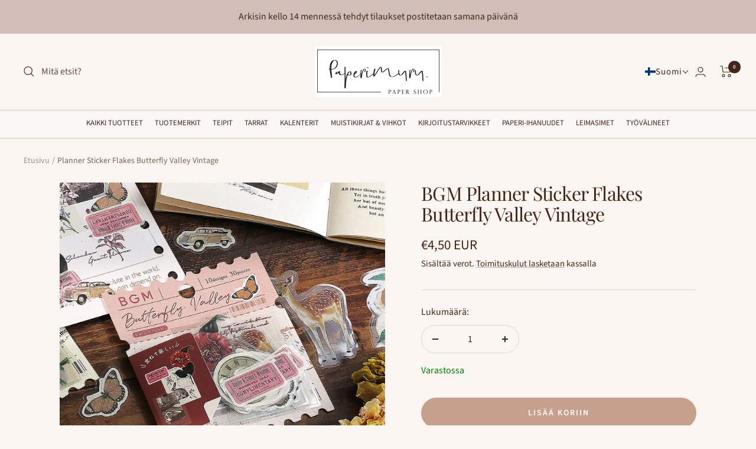

--- FILE ---
content_type: text/html; charset=utf-8
request_url: https://paperimuru.com/fi/products/washi-sticker-flakes-butterfly-valley-vintage
body_size: 37918
content:
<!doctype html><html class="no-js" lang="fi" dir="ltr">
  <head>
    <meta charset="utf-8">
    <meta name="viewport" content="width=device-width, initial-scale=1.0, height=device-height, minimum-scale=1.0, maximum-scale=1.0">
    <meta name="theme-color" content="#faf5f0">

    <title>BGM Planner Sticker Flakes Butterfly Valley Vintage</title><meta name="description" content="BGM Planner Sticker Flakes  Butterfly Valley Vintage Kauniit tarrat japanilaiselta BGM -merkiltä. Täydelliset tarrat kalentereihin, kortteihin ja muuhun paperiaskarteluun.   Materiaali japanilaista paperia ja PET -muovia, joten nämä ovat erityisen ihania erilaisiin kollaaseihin. 15 erilaista kuvitusta, 3 jokaista = Set"><link rel="canonical" href="https://paperimuru.com/fi/products/washi-sticker-flakes-butterfly-valley-vintage"><link rel="shortcut icon" href="//paperimuru.com/cdn/shop/files/favicon_96x96.webp?v=1672409549" type="image/png"><link rel="preconnect" href="https://cdn.shopify.com">
    <link rel="dns-prefetch" href="https://productreviews.shopifycdn.com">
    <link rel="dns-prefetch" href="https://www.google-analytics.com"><link rel="preconnect" href="https://fonts.shopifycdn.com" crossorigin><link rel="preload" as="style" href="//paperimuru.com/cdn/shop/t/2/assets/theme.css?v=147115897396077084991683885029">
    <link rel="preload" as="script" href="//paperimuru.com/cdn/shop/t/2/assets/vendor.js?v=31715688253868339281672433917">
    <link rel="preload" as="script" href="//paperimuru.com/cdn/shop/t/2/assets/theme.js?v=33348807755015199041682707761"><link rel="preload" as="fetch" href="/fi/products/washi-sticker-flakes-butterfly-valley-vintage.js" crossorigin><link rel="preload" as="script" href="//paperimuru.com/cdn/shop/t/2/assets/flickity.js?v=176646718982628074891672433917"><script>
    if (typeof window.TranslationLabOptions === 'undefined') {
        window.TranslationLabOptions = {};
    }
    window.TranslationLabOptions.nodeProcessingType = 2;
</script>

    <meta property="og:type" content="product">
  <meta property="og:title" content="Planner Sticker Flakes Butterfly Valley Vintage">
  <meta property="product:price:amount" content="4,50">
  <meta property="product:price:currency" content="EUR"><meta property="og:image" content="http://paperimuru.com/cdn/shop/files/11223578_1004.jpg?v=1684372364">
  <meta property="og:image:secure_url" content="https://paperimuru.com/cdn/shop/files/11223578_1004.jpg?v=1684372364">
  <meta property="og:image:width" content="800">
  <meta property="og:image:height" content="800"><meta property="og:description" content="BGM Planner Sticker Flakes  Butterfly Valley Vintage Kauniit tarrat japanilaiselta BGM -merkiltä. Täydelliset tarrat kalentereihin, kortteihin ja muuhun paperiaskarteluun.   Materiaali japanilaista paperia ja PET -muovia, joten nämä ovat erityisen ihania erilaisiin kollaaseihin. 15 erilaista kuvitusta, 3 jokaista = Set"><meta property="og:url" content="https://paperimuru.com/fi/products/washi-sticker-flakes-butterfly-valley-vintage">
<meta property="og:site_name" content="Paperimuru"><meta name="twitter:card" content="summary"><meta name="twitter:title" content="Planner Sticker Flakes Butterfly Valley Vintage">
  <meta name="twitter:description" content="BGM Planner Sticker Flakes &amp;nbsp;Butterfly Valley Vintage
Kauniit tarrat japanilaiselta BGM -merkiltä. Täydelliset tarrat kalentereihin, kortteihin ja muuhun paperiaskarteluun.&amp;nbsp;
&amp;nbsp;Materiaali&amp;nbsp;japanilaista paperia&amp;nbsp;ja PET -muovia, joten nämä ovat erityisen ihania erilaisiin kollaaseihin.
15 erilaista kuvitusta, 3 jokaista = Setissä yhteensä 45 tarraa
Tarroissa on irroitettava taustapaperi"><meta name="twitter:image" content="https://paperimuru.com/cdn/shop/files/11223578_1004_1200x1200_crop_center.jpg?v=1684372364">
  <meta name="twitter:image:alt" content="BGM Planner Sticker Flakes Butterfly Valley Vintage">
    
  <script type="application/ld+json">
  {
    "@context": "https://schema.org",
    "@type": "Product",
    "productID": 8613024104785,
    "offers": [{
          "@type": "Offer",
          "name": "Default Title",
          "availability":"https://schema.org/InStock",
          "price": 4.5,
          "priceCurrency": "EUR",
          "priceValidUntil": "2026-01-27",
            "gtin13": "4589435523408",
          "url": "/fi/products/washi-sticker-flakes-butterfly-valley-vintage?variant=46664514928977"
        }
],"brand": {
      "@type": "Brand",
      "name": "BGM"
    },
    "name": "Planner Sticker Flakes Butterfly Valley Vintage",
    "description": "BGM Planner Sticker Flakes \u0026nbsp;Butterfly Valley Vintage\nKauniit tarrat japanilaiselta BGM -merkiltä. Täydelliset tarrat kalentereihin, kortteihin ja muuhun paperiaskarteluun.\u0026nbsp;\n\u0026nbsp;Materiaali\u0026nbsp;japanilaista paperia\u0026nbsp;ja PET -muovia, joten nämä ovat erityisen ihania erilaisiin kollaaseihin.\n15 erilaista kuvitusta, 3 jokaista = Setissä yhteensä 45 tarraa\nTarroissa on irroitettava taustapaperi",
    "category": "Stickers and rub-ons",
    "url": "/fi/products/washi-sticker-flakes-butterfly-valley-vintage",
    "sku": null,
    "image": {
      "@type": "ImageObject",
      "url": "https://paperimuru.com/cdn/shop/files/11223578_1004.jpg?v=1684372364&width=1024",
      "image": "https://paperimuru.com/cdn/shop/files/11223578_1004.jpg?v=1684372364&width=1024",
      "name": "BGM Planner Sticker Flakes Butterfly Valley Vintage",
      "width": "1024",
      "height": "1024"
    }
  }
  </script>



  <script type="application/ld+json">
  {
    "@context": "https://schema.org",
    "@type": "BreadcrumbList",
  "itemListElement": [{
      "@type": "ListItem",
      "position": 1,
      "name": "Etusivu",
      "item": "https://paperimuru.com"
    },{
          "@type": "ListItem",
          "position": 2,
          "name": "Planner Sticker Flakes Butterfly Valley Vintage",
          "item": "https://paperimuru.com/fi/products/washi-sticker-flakes-butterfly-valley-vintage"
        }]
  }
  </script>


    <link rel="preload" href="//paperimuru.com/cdn/fonts/playfair_display/playfairdisplay_n4.9980f3e16959dc89137cc1369bfc3ae98af1deb9.woff2" as="font" type="font/woff2" crossorigin><link rel="preload" href="//paperimuru.com/cdn/fonts/source_sans_pro/sourcesanspro_n4.50ae3e156aed9a794db7e94c4d00984c7b66616c.woff2" as="font" type="font/woff2" crossorigin><style>
  /* Typography (heading) */
  @font-face {
  font-family: "Playfair Display";
  font-weight: 400;
  font-style: normal;
  font-display: swap;
  src: url("//paperimuru.com/cdn/fonts/playfair_display/playfairdisplay_n4.9980f3e16959dc89137cc1369bfc3ae98af1deb9.woff2") format("woff2"),
       url("//paperimuru.com/cdn/fonts/playfair_display/playfairdisplay_n4.c562b7c8e5637886a811d2a017f9e023166064ee.woff") format("woff");
}

@font-face {
  font-family: "Playfair Display";
  font-weight: 400;
  font-style: italic;
  font-display: swap;
  src: url("//paperimuru.com/cdn/fonts/playfair_display/playfairdisplay_i4.804ea8da9192aaed0368534aa085b3c1f3411619.woff2") format("woff2"),
       url("//paperimuru.com/cdn/fonts/playfair_display/playfairdisplay_i4.5538cb7a825d13d8a2333cd8a94065a93a95c710.woff") format("woff");
}

/* Typography (body) */
  @font-face {
  font-family: "Source Sans Pro";
  font-weight: 400;
  font-style: normal;
  font-display: swap;
  src: url("//paperimuru.com/cdn/fonts/source_sans_pro/sourcesanspro_n4.50ae3e156aed9a794db7e94c4d00984c7b66616c.woff2") format("woff2"),
       url("//paperimuru.com/cdn/fonts/source_sans_pro/sourcesanspro_n4.d1662e048bd96ae7123e46600ff9744c0d84502d.woff") format("woff");
}

@font-face {
  font-family: "Source Sans Pro";
  font-weight: 400;
  font-style: italic;
  font-display: swap;
  src: url("//paperimuru.com/cdn/fonts/source_sans_pro/sourcesanspro_i4.130f29b9baa0095b80aea9236ca9ef6ab0069c67.woff2") format("woff2"),
       url("//paperimuru.com/cdn/fonts/source_sans_pro/sourcesanspro_i4.6146c8c8ae7b8853ccbbc8b859fcf805016ee743.woff") format("woff");
}

@font-face {
  font-family: "Source Sans Pro";
  font-weight: 600;
  font-style: normal;
  font-display: swap;
  src: url("//paperimuru.com/cdn/fonts/source_sans_pro/sourcesanspro_n6.cdbfc001bf7647698fff34a09dc1c625e4008e01.woff2") format("woff2"),
       url("//paperimuru.com/cdn/fonts/source_sans_pro/sourcesanspro_n6.75b644b223b15254f28282d56f730f2224564c8d.woff") format("woff");
}

@font-face {
  font-family: "Source Sans Pro";
  font-weight: 600;
  font-style: italic;
  font-display: swap;
  src: url("//paperimuru.com/cdn/fonts/source_sans_pro/sourcesanspro_i6.a7a1818228124da83a70eb72b7d34bc48e82dcd5.woff2") format("woff2"),
       url("//paperimuru.com/cdn/fonts/source_sans_pro/sourcesanspro_i6.b8fa4504ffc1355d545c5cb21d13a938148a52fa.woff") format("woff");
}

:root {--heading-color: 68, 38, 25;
    --text-color: 68, 38, 25;
    --background: 250, 245, 240;
    --secondary-background: 255, 255, 255;
    --border-color: 223, 214, 208;
    --border-color-darker: 177, 162, 154;
    --success-color: 112, 138, 125;
    --success-background: 222, 224, 217;
    --error-color: 210, 84, 90;
    --error-background: 247, 234, 230;
    --primary-button-background: 198, 159, 141;
    --primary-button-text-color: 255, 255, 255;
    --secondary-button-background: 216, 201, 201;
    --secondary-button-text-color: 0, 0, 0;
    --product-star-rating: 189, 155, 156;
    --product-on-sale-accent: 200, 123, 59;
    --product-sold-out-accent: 68, 39, 26;
    --product-custom-label-background: 202, 83, 137;
    --product-custom-label-text-color: 255, 255, 255;
    --product-custom-label-2-background: 243, 255, 52;
    --product-custom-label-2-text-color: 0, 0, 0;
    --product-low-stock-text-color: 233, 6, 17;
    --product-in-stock-text-color: 0, 128, 0;
    --loading-bar-background: 68, 38, 25;

    /* We duplicate some "base" colors as root colors, which is useful to use on drawer elements or popover without. Those should not be overridden to avoid issues */
    --root-heading-color: 68, 38, 25;
    --root-text-color: 68, 38, 25;
    --root-background: 250, 245, 240;
    --root-border-color: 223, 214, 208;
    --root-primary-button-background: 198, 159, 141;
    --root-primary-button-text-color: 255, 255, 255;

    --base-font-size: 16px;
    --heading-font-family: "Playfair Display", serif;
    --heading-font-weight: 400;
    --heading-font-style: normal;
    --heading-text-transform: uppercase;
    --text-font-family: "Source Sans Pro", sans-serif;
    --text-font-weight: 400;
    --text-font-style: normal;
    --text-font-bold-weight: 600;

    /* Typography (font size) */
    --heading-xxsmall-font-size: 10px;
    --heading-xsmall-font-size: 10px;
    --heading-small-font-size: 11px;
    --heading-large-font-size: 32px;
    --heading-h1-font-size: 32px;
    --heading-h2-font-size: 28px;
    --heading-h3-font-size: 26px;
    --heading-h4-font-size: 22px;
    --heading-h5-font-size: 18px;
    --heading-h6-font-size: 16px;

    /* Control the look and feel of the theme by changing radius of various elements */
    --button-border-radius: 30px;
    --block-border-radius: 0px;
    --block-border-radius-reduced: 0px;
    --color-swatch-border-radius: 100%;

    /* Button size */
    --button-height: 48px;
    --button-small-height: 40px;

    /* Form related */
    --form-input-field-height: 48px;
    --form-input-gap: 16px;
    --form-submit-margin: 24px;

    /* Product listing related variables */
    --product-list-block-spacing: 32px;

    /* Video related */
    --play-button-background: 250, 245, 240;
    --play-button-arrow: 68, 38, 25;

    /* RTL support */
    --transform-logical-flip: 1;
    --transform-origin-start: left;
    --transform-origin-end: right;

    /* Other */
    --zoom-cursor-svg-url: url(//paperimuru.com/cdn/shop/t/2/assets/zoom-cursor.svg?v=100181700696595861301682430623);
    --arrow-right-svg-url: url(//paperimuru.com/cdn/shop/t/2/assets/arrow-right.svg?v=153287318792703083651682430623);
    --arrow-left-svg-url: url(//paperimuru.com/cdn/shop/t/2/assets/arrow-left.svg?v=92734304609309848611682430623);

    /* Some useful variables that we can reuse in our CSS. Some explanation are needed for some of them:
       - container-max-width-minus-gutters: represents the container max width without the edge gutters
       - container-outer-width: considering the screen width, represent all the space outside the container
       - container-outer-margin: same as container-outer-width but get set to 0 inside a container
       - container-inner-width: the effective space inside the container (minus gutters)
       - grid-column-width: represents the width of a single column of the grid
       - vertical-breather: this is a variable that defines the global "spacing" between sections, and inside the section
                            to create some "breath" and minimum spacing
     */
    --container-max-width: 1600px;
    --container-gutter: 24px;
    --container-max-width-minus-gutters: calc(var(--container-max-width) - (var(--container-gutter)) * 2);
    --container-outer-width: max(calc((100vw - var(--container-max-width-minus-gutters)) / 2), var(--container-gutter));
    --container-outer-margin: var(--container-outer-width);
    --container-inner-width: calc(100vw - var(--container-outer-width) * 2);

    --grid-column-count: 10;
    --grid-gap: 24px;
    --grid-column-width: calc((100vw - var(--container-outer-width) * 2 - var(--grid-gap) * (var(--grid-column-count) - 1)) / var(--grid-column-count));

    --vertical-breather: 48px;
    --vertical-breather-tight: 48px;

    /* Shopify related variables */
    --payment-terms-background-color: #faf5f0;
  }

  @media screen and (min-width: 741px) {
    :root {
      --container-gutter: 40px;
      --grid-column-count: 20;
      --vertical-breather: 64px;
      --vertical-breather-tight: 64px;

      /* Typography (font size) */
      --heading-xsmall-font-size: 11px;
      --heading-small-font-size: 12px;
      --heading-large-font-size: 48px;
      --heading-h1-font-size: 48px;
      --heading-h2-font-size: 36px;
      --heading-h3-font-size: 30px;
      --heading-h4-font-size: 22px;
      --heading-h5-font-size: 18px;
      --heading-h6-font-size: 16px;

      /* Form related */
      --form-input-field-height: 52px;
      --form-submit-margin: 32px;

      /* Button size */
      --button-height: 52px;
      --button-small-height: 44px;
    }
  }

  @media screen and (min-width: 1200px) {
    :root {
      --vertical-breather: 80px;
      --vertical-breather-tight: 64px;
      --product-list-block-spacing: 48px;

      /* Typography */
      --heading-large-font-size: 58px;
      --heading-h1-font-size: 50px;
      --heading-h2-font-size: 44px;
      --heading-h3-font-size: 32px;
      --heading-h4-font-size: 26px;
      --heading-h5-font-size: 22px;
      --heading-h6-font-size: 16px;
    }
  }

  @media screen and (min-width: 1600px) {
    :root {
      --vertical-breather: 90px;
      --vertical-breather-tight: 64px;
    }
  }
</style>
    <script>
  // This allows to expose several variables to the global scope, to be used in scripts
  window.themeVariables = {
    settings: {
      direction: "ltr",
      pageType: "product",
      cartCount: 0,
      moneyFormat: "{{amount_with_comma_separator}} €",
      moneyWithCurrencyFormat: "€{{amount_with_comma_separator}} EUR",
      showVendor: false,
      discountMode: "percentage",
      currencyCodeEnabled: true,
      searchMode: "product,article,collection",
      searchUnavailableProducts: "last",
      cartType: "drawer",
      cartCurrency: "EUR",
      mobileZoomFactor: 2.5
    },

    routes: {
      host: "paperimuru.com",
      rootUrl: "\/fi",
      rootUrlWithoutSlash: "\/fi",
      cartUrl: "\/fi\/cart",
      cartAddUrl: "\/fi\/cart\/add",
      cartChangeUrl: "\/fi\/cart\/change",
      searchUrl: "\/fi\/search",
      predictiveSearchUrl: "\/fi\/search\/suggest",
      productRecommendationsUrl: "\/fi\/recommendations\/products"
    },

    strings: {
      accessibilityDelete: "Poista",
      accessibilityClose: "Sulje",
      collectionSoldOut: "Loppuunmyyty",
      collectionDiscount: "Säästä @savings@",
      productSalePrice: "Alennushinta",
      productRegularPrice: "Normaalihinta",
      productFormUnavailable: "Ei saatavissa",
      productFormSoldOut: "Loppuunmyyty",
      productFormPreOrder: "Ennakkotilaa",
      productFormAddToCart: "Lisää koriin",
      searchNoResults: "Ei tuloksia.",
      searchNewSearch: "Uusi haku",
      searchProducts: "Tuotteet",
      searchArticles: "Artikkelit",
      searchPages: "Sivut",
      searchCollections: "Tuoteryhmät",
      cartViewCart: "Näytä ostoskori",
      cartItemAdded: "Tuote lisätty ostoskoriin!",
      cartItemAddedShort: "Lisätty ostoskoriin!",
      cartAddOrderNote: "Lisää kommentti tilaukseesi",
      cartEditOrderNote: "Muokkaa",
      shippingEstimatorNoResults: "Pahoittelut, syöttämääsi osoitteeseen ei löytynyt toimitustapoja.",
      shippingEstimatorOneResult: "Syöttämääsi osoitteesen löytyi yksi toimitustapa:",
      shippingEstimatorMultipleResults: "Syöttämääsi osoitteeseen löytyi useita toimitustapoja:",
      shippingEstimatorError: "Toimitustapojen tarkistuksessa tapahtui virhe:"
    },

    libs: {
      flickity: "\/\/paperimuru.com\/cdn\/shop\/t\/2\/assets\/flickity.js?v=176646718982628074891672433917",
      photoswipe: "\/\/paperimuru.com\/cdn\/shop\/t\/2\/assets\/photoswipe.js?v=132268647426145925301672433917",
      qrCode: "\/\/paperimuru.com\/cdn\/shopifycloud\/storefront\/assets\/themes_support\/vendor\/qrcode-3f2b403b.js"
    },

    breakpoints: {
      phone: 'screen and (max-width: 740px)',
      tablet: 'screen and (min-width: 741px) and (max-width: 999px)',
      tabletAndUp: 'screen and (min-width: 741px)',
      pocket: 'screen and (max-width: 999px)',
      lap: 'screen and (min-width: 1000px) and (max-width: 1199px)',
      lapAndUp: 'screen and (min-width: 1000px)',
      desktop: 'screen and (min-width: 1200px)',
      wide: 'screen and (min-width: 1400px)'
    }
  };

  window.addEventListener('pageshow', async () => {
    const cartContent = await (await fetch(`${window.themeVariables.routes.cartUrl}.js`, {cache: 'reload'})).json();
    document.documentElement.dispatchEvent(new CustomEvent('cart:refresh', {detail: {cart: cartContent}}));
  });

  if ('noModule' in HTMLScriptElement.prototype) {
    // Old browsers (like IE) that does not support module will be considered as if not executing JS at all
    document.documentElement.className = document.documentElement.className.replace('no-js', 'js');

    requestAnimationFrame(() => {
      const viewportHeight = (window.visualViewport ? window.visualViewport.height : document.documentElement.clientHeight);
      document.documentElement.style.setProperty('--window-height',viewportHeight + 'px');
    });
  }// We save the product ID in local storage to be eventually used for recently viewed section
    try {
      const items = JSON.parse(localStorage.getItem('theme:recently-viewed-products') || '[]');

      // We check if the current product already exists, and if it does not, we add it at the start
      if (!items.includes(8613024104785)) {
        items.unshift(8613024104785);
      }

      localStorage.setItem('theme:recently-viewed-products', JSON.stringify(items.slice(0, 20)));
    } catch (e) {
      // Safari in private mode does not allow setting item, we silently fail
    }</script>

    <link rel="stylesheet" href="//paperimuru.com/cdn/shop/t/2/assets/theme.css?v=147115897396077084991683885029">

    <script src="//paperimuru.com/cdn/shop/t/2/assets/vendor.js?v=31715688253868339281672433917" defer></script>
    <script src="//paperimuru.com/cdn/shop/t/2/assets/theme.js?v=33348807755015199041682707761" defer></script>
    <script src="//paperimuru.com/cdn/shop/t/2/assets/custom.js?v=167639537848865775061672433917" defer></script>

    <script>window.performance && window.performance.mark && window.performance.mark('shopify.content_for_header.start');</script><meta name="google-site-verification" content="X3xTYWQemA8kDGoTlDxkOrOLaL2Nna81cn1_8_wC-aw">
<meta name="facebook-domain-verification" content="4u58c2168go2n8cg07e0m6pn2uu5v5">
<meta id="shopify-digital-wallet" name="shopify-digital-wallet" content="/67648848170/digital_wallets/dialog">
<meta name="shopify-checkout-api-token" content="c00fdd7bd2359ec50f8f97a9fe1fc0d7">
<meta id="in-context-paypal-metadata" data-shop-id="67648848170" data-venmo-supported="false" data-environment="production" data-locale="en_US" data-paypal-v4="true" data-currency="EUR">
<link rel="alternate" hreflang="x-default" href="https://paperimuru.com/products/washi-sticker-flakes-butterfly-valley-vintage">
<link rel="alternate" hreflang="en" href="https://paperimuru.com/products/washi-sticker-flakes-butterfly-valley-vintage">
<link rel="alternate" hreflang="fi" href="https://paperimuru.com/fi/products/washi-sticker-flakes-butterfly-valley-vintage">
<link rel="alternate" type="application/json+oembed" href="https://paperimuru.com/fi/products/washi-sticker-flakes-butterfly-valley-vintage.oembed">
<script async="async" src="/checkouts/internal/preloads.js?locale=fi-FI"></script>
<link rel="preconnect" href="https://shop.app" crossorigin="anonymous">
<script async="async" src="https://shop.app/checkouts/internal/preloads.js?locale=fi-FI&shop_id=67648848170" crossorigin="anonymous"></script>
<script id="apple-pay-shop-capabilities" type="application/json">{"shopId":67648848170,"countryCode":"FI","currencyCode":"EUR","merchantCapabilities":["supports3DS"],"merchantId":"gid:\/\/shopify\/Shop\/67648848170","merchantName":"Paperimuru","requiredBillingContactFields":["postalAddress","email","phone"],"requiredShippingContactFields":["postalAddress","email","phone"],"shippingType":"shipping","supportedNetworks":["visa","maestro","masterCard","amex"],"total":{"type":"pending","label":"Paperimuru","amount":"1.00"},"shopifyPaymentsEnabled":true,"supportsSubscriptions":true}</script>
<script id="shopify-features" type="application/json">{"accessToken":"c00fdd7bd2359ec50f8f97a9fe1fc0d7","betas":["rich-media-storefront-analytics"],"domain":"paperimuru.com","predictiveSearch":true,"shopId":67648848170,"locale":"fi"}</script>
<script>var Shopify = Shopify || {};
Shopify.shop = "paperimuru.myshopify.com";
Shopify.locale = "fi";
Shopify.currency = {"active":"EUR","rate":"1.0"};
Shopify.country = "FI";
Shopify.theme = {"name":"Focal","id":140354421034,"schema_name":"Focal","schema_version":"9.2.1","theme_store_id":714,"role":"main"};
Shopify.theme.handle = "null";
Shopify.theme.style = {"id":null,"handle":null};
Shopify.cdnHost = "paperimuru.com/cdn";
Shopify.routes = Shopify.routes || {};
Shopify.routes.root = "/fi/";</script>
<script type="module">!function(o){(o.Shopify=o.Shopify||{}).modules=!0}(window);</script>
<script>!function(o){function n(){var o=[];function n(){o.push(Array.prototype.slice.apply(arguments))}return n.q=o,n}var t=o.Shopify=o.Shopify||{};t.loadFeatures=n(),t.autoloadFeatures=n()}(window);</script>
<script>
  window.ShopifyPay = window.ShopifyPay || {};
  window.ShopifyPay.apiHost = "shop.app\/pay";
  window.ShopifyPay.redirectState = null;
</script>
<script id="shop-js-analytics" type="application/json">{"pageType":"product"}</script>
<script defer="defer" async type="module" src="//paperimuru.com/cdn/shopifycloud/shop-js/modules/v2/client.init-shop-cart-sync_B_tZ_GI0.fi.esm.js"></script>
<script defer="defer" async type="module" src="//paperimuru.com/cdn/shopifycloud/shop-js/modules/v2/chunk.common_C1rTb_BF.esm.js"></script>
<script type="module">
  await import("//paperimuru.com/cdn/shopifycloud/shop-js/modules/v2/client.init-shop-cart-sync_B_tZ_GI0.fi.esm.js");
await import("//paperimuru.com/cdn/shopifycloud/shop-js/modules/v2/chunk.common_C1rTb_BF.esm.js");

  window.Shopify.SignInWithShop?.initShopCartSync?.({"fedCMEnabled":true,"windoidEnabled":true});

</script>
<script>
  window.Shopify = window.Shopify || {};
  if (!window.Shopify.featureAssets) window.Shopify.featureAssets = {};
  window.Shopify.featureAssets['shop-js'] = {"shop-cart-sync":["modules/v2/client.shop-cart-sync_DkvwwfsA.fi.esm.js","modules/v2/chunk.common_C1rTb_BF.esm.js"],"init-fed-cm":["modules/v2/client.init-fed-cm_BRzmMrET.fi.esm.js","modules/v2/chunk.common_C1rTb_BF.esm.js"],"shop-button":["modules/v2/client.shop-button_aJSd93EA.fi.esm.js","modules/v2/chunk.common_C1rTb_BF.esm.js"],"shop-cash-offers":["modules/v2/client.shop-cash-offers_DmYaq6OB.fi.esm.js","modules/v2/chunk.common_C1rTb_BF.esm.js","modules/v2/chunk.modal_qJvcY8S0.esm.js"],"init-windoid":["modules/v2/client.init-windoid_D7eEuP6b.fi.esm.js","modules/v2/chunk.common_C1rTb_BF.esm.js"],"shop-toast-manager":["modules/v2/client.shop-toast-manager_DYtueohC.fi.esm.js","modules/v2/chunk.common_C1rTb_BF.esm.js"],"init-shop-email-lookup-coordinator":["modules/v2/client.init-shop-email-lookup-coordinator_vYap7swJ.fi.esm.js","modules/v2/chunk.common_C1rTb_BF.esm.js"],"init-shop-cart-sync":["modules/v2/client.init-shop-cart-sync_B_tZ_GI0.fi.esm.js","modules/v2/chunk.common_C1rTb_BF.esm.js"],"avatar":["modules/v2/client.avatar_BTnouDA3.fi.esm.js"],"pay-button":["modules/v2/client.pay-button_Huuw8pJY.fi.esm.js","modules/v2/chunk.common_C1rTb_BF.esm.js"],"init-customer-accounts":["modules/v2/client.init-customer-accounts_D4KQ1B2F.fi.esm.js","modules/v2/client.shop-login-button_BNTlB3E7.fi.esm.js","modules/v2/chunk.common_C1rTb_BF.esm.js","modules/v2/chunk.modal_qJvcY8S0.esm.js"],"init-shop-for-new-customer-accounts":["modules/v2/client.init-shop-for-new-customer-accounts_BztI4Sp4.fi.esm.js","modules/v2/client.shop-login-button_BNTlB3E7.fi.esm.js","modules/v2/chunk.common_C1rTb_BF.esm.js","modules/v2/chunk.modal_qJvcY8S0.esm.js"],"shop-login-button":["modules/v2/client.shop-login-button_BNTlB3E7.fi.esm.js","modules/v2/chunk.common_C1rTb_BF.esm.js","modules/v2/chunk.modal_qJvcY8S0.esm.js"],"init-customer-accounts-sign-up":["modules/v2/client.init-customer-accounts-sign-up_B1yVYYXu.fi.esm.js","modules/v2/client.shop-login-button_BNTlB3E7.fi.esm.js","modules/v2/chunk.common_C1rTb_BF.esm.js","modules/v2/chunk.modal_qJvcY8S0.esm.js"],"shop-follow-button":["modules/v2/client.shop-follow-button_CYMmHrUO.fi.esm.js","modules/v2/chunk.common_C1rTb_BF.esm.js","modules/v2/chunk.modal_qJvcY8S0.esm.js"],"checkout-modal":["modules/v2/client.checkout-modal_CS6caIEN.fi.esm.js","modules/v2/chunk.common_C1rTb_BF.esm.js","modules/v2/chunk.modal_qJvcY8S0.esm.js"],"lead-capture":["modules/v2/client.lead-capture_OpxyVZYa.fi.esm.js","modules/v2/chunk.common_C1rTb_BF.esm.js","modules/v2/chunk.modal_qJvcY8S0.esm.js"],"shop-login":["modules/v2/client.shop-login_9nkPsU0z.fi.esm.js","modules/v2/chunk.common_C1rTb_BF.esm.js","modules/v2/chunk.modal_qJvcY8S0.esm.js"],"payment-terms":["modules/v2/client.payment-terms_B5YNUVPz.fi.esm.js","modules/v2/chunk.common_C1rTb_BF.esm.js","modules/v2/chunk.modal_qJvcY8S0.esm.js"]};
</script>
<script>(function() {
  var isLoaded = false;
  function asyncLoad() {
    if (isLoaded) return;
    isLoaded = true;
    var urls = ["https:\/\/static.klaviyo.com\/onsite\/js\/klaviyo.js?company_id=Udp7F2\u0026shop=paperimuru.myshopify.com","https:\/\/static.klaviyo.com\/onsite\/js\/klaviyo.js?company_id=Udp7F2\u0026shop=paperimuru.myshopify.com","https:\/\/cdn.nfcube.com\/instafeed-1fa5171bfdcf438951eb9e9dec8b1a48.js?shop=paperimuru.myshopify.com"];
    for (var i = 0; i < urls.length; i++) {
      var s = document.createElement('script');
      s.type = 'text/javascript';
      s.async = true;
      s.src = urls[i];
      var x = document.getElementsByTagName('script')[0];
      x.parentNode.insertBefore(s, x);
    }
  };
  if(window.attachEvent) {
    window.attachEvent('onload', asyncLoad);
  } else {
    window.addEventListener('load', asyncLoad, false);
  }
})();</script>
<script id="__st">var __st={"a":67648848170,"offset":7200,"reqid":"d91b0560-47ed-477e-8563-e1245843ac2e-1768660152","pageurl":"paperimuru.com\/fi\/products\/washi-sticker-flakes-butterfly-valley-vintage","u":"a29207167182","p":"product","rtyp":"product","rid":8613024104785};</script>
<script>window.ShopifyPaypalV4VisibilityTracking = true;</script>
<script id="captcha-bootstrap">!function(){'use strict';const t='contact',e='account',n='new_comment',o=[[t,t],['blogs',n],['comments',n],[t,'customer']],c=[[e,'customer_login'],[e,'guest_login'],[e,'recover_customer_password'],[e,'create_customer']],r=t=>t.map((([t,e])=>`form[action*='/${t}']:not([data-nocaptcha='true']) input[name='form_type'][value='${e}']`)).join(','),a=t=>()=>t?[...document.querySelectorAll(t)].map((t=>t.form)):[];function s(){const t=[...o],e=r(t);return a(e)}const i='password',u='form_key',d=['recaptcha-v3-token','g-recaptcha-response','h-captcha-response',i],f=()=>{try{return window.sessionStorage}catch{return}},m='__shopify_v',_=t=>t.elements[u];function p(t,e,n=!1){try{const o=window.sessionStorage,c=JSON.parse(o.getItem(e)),{data:r}=function(t){const{data:e,action:n}=t;return t[m]||n?{data:e,action:n}:{data:t,action:n}}(c);for(const[e,n]of Object.entries(r))t.elements[e]&&(t.elements[e].value=n);n&&o.removeItem(e)}catch(o){console.error('form repopulation failed',{error:o})}}const l='form_type',E='cptcha';function T(t){t.dataset[E]=!0}const w=window,h=w.document,L='Shopify',v='ce_forms',y='captcha';let A=!1;((t,e)=>{const n=(g='f06e6c50-85a8-45c8-87d0-21a2b65856fe',I='https://cdn.shopify.com/shopifycloud/storefront-forms-hcaptcha/ce_storefront_forms_captcha_hcaptcha.v1.5.2.iife.js',D={infoText:'hCaptchan suojaama',privacyText:'Tietosuoja',termsText:'Ehdot'},(t,e,n)=>{const o=w[L][v],c=o.bindForm;if(c)return c(t,g,e,D).then(n);var r;o.q.push([[t,g,e,D],n]),r=I,A||(h.body.append(Object.assign(h.createElement('script'),{id:'captcha-provider',async:!0,src:r})),A=!0)});var g,I,D;w[L]=w[L]||{},w[L][v]=w[L][v]||{},w[L][v].q=[],w[L][y]=w[L][y]||{},w[L][y].protect=function(t,e){n(t,void 0,e),T(t)},Object.freeze(w[L][y]),function(t,e,n,w,h,L){const[v,y,A,g]=function(t,e,n){const i=e?o:[],u=t?c:[],d=[...i,...u],f=r(d),m=r(i),_=r(d.filter((([t,e])=>n.includes(e))));return[a(f),a(m),a(_),s()]}(w,h,L),I=t=>{const e=t.target;return e instanceof HTMLFormElement?e:e&&e.form},D=t=>v().includes(t);t.addEventListener('submit',(t=>{const e=I(t);if(!e)return;const n=D(e)&&!e.dataset.hcaptchaBound&&!e.dataset.recaptchaBound,o=_(e),c=g().includes(e)&&(!o||!o.value);(n||c)&&t.preventDefault(),c&&!n&&(function(t){try{if(!f())return;!function(t){const e=f();if(!e)return;const n=_(t);if(!n)return;const o=n.value;o&&e.removeItem(o)}(t);const e=Array.from(Array(32),(()=>Math.random().toString(36)[2])).join('');!function(t,e){_(t)||t.append(Object.assign(document.createElement('input'),{type:'hidden',name:u})),t.elements[u].value=e}(t,e),function(t,e){const n=f();if(!n)return;const o=[...t.querySelectorAll(`input[type='${i}']`)].map((({name:t})=>t)),c=[...d,...o],r={};for(const[a,s]of new FormData(t).entries())c.includes(a)||(r[a]=s);n.setItem(e,JSON.stringify({[m]:1,action:t.action,data:r}))}(t,e)}catch(e){console.error('failed to persist form',e)}}(e),e.submit())}));const S=(t,e)=>{t&&!t.dataset[E]&&(n(t,e.some((e=>e===t))),T(t))};for(const o of['focusin','change'])t.addEventListener(o,(t=>{const e=I(t);D(e)&&S(e,y())}));const B=e.get('form_key'),M=e.get(l),P=B&&M;t.addEventListener('DOMContentLoaded',(()=>{const t=y();if(P)for(const e of t)e.elements[l].value===M&&p(e,B);[...new Set([...A(),...v().filter((t=>'true'===t.dataset.shopifyCaptcha))])].forEach((e=>S(e,t)))}))}(h,new URLSearchParams(w.location.search),n,t,e,['guest_login'])})(!0,!0)}();</script>
<script integrity="sha256-4kQ18oKyAcykRKYeNunJcIwy7WH5gtpwJnB7kiuLZ1E=" data-source-attribution="shopify.loadfeatures" defer="defer" src="//paperimuru.com/cdn/shopifycloud/storefront/assets/storefront/load_feature-a0a9edcb.js" crossorigin="anonymous"></script>
<script crossorigin="anonymous" defer="defer" src="//paperimuru.com/cdn/shopifycloud/storefront/assets/shopify_pay/storefront-65b4c6d7.js?v=20250812"></script>
<script data-source-attribution="shopify.dynamic_checkout.dynamic.init">var Shopify=Shopify||{};Shopify.PaymentButton=Shopify.PaymentButton||{isStorefrontPortableWallets:!0,init:function(){window.Shopify.PaymentButton.init=function(){};var t=document.createElement("script");t.src="https://paperimuru.com/cdn/shopifycloud/portable-wallets/latest/portable-wallets.fi.js",t.type="module",document.head.appendChild(t)}};
</script>
<script data-source-attribution="shopify.dynamic_checkout.buyer_consent">
  function portableWalletsHideBuyerConsent(e){var t=document.getElementById("shopify-buyer-consent"),n=document.getElementById("shopify-subscription-policy-button");t&&n&&(t.classList.add("hidden"),t.setAttribute("aria-hidden","true"),n.removeEventListener("click",e))}function portableWalletsShowBuyerConsent(e){var t=document.getElementById("shopify-buyer-consent"),n=document.getElementById("shopify-subscription-policy-button");t&&n&&(t.classList.remove("hidden"),t.removeAttribute("aria-hidden"),n.addEventListener("click",e))}window.Shopify?.PaymentButton&&(window.Shopify.PaymentButton.hideBuyerConsent=portableWalletsHideBuyerConsent,window.Shopify.PaymentButton.showBuyerConsent=portableWalletsShowBuyerConsent);
</script>
<script data-source-attribution="shopify.dynamic_checkout.cart.bootstrap">document.addEventListener("DOMContentLoaded",(function(){function t(){return document.querySelector("shopify-accelerated-checkout-cart, shopify-accelerated-checkout")}if(t())Shopify.PaymentButton.init();else{new MutationObserver((function(e,n){t()&&(Shopify.PaymentButton.init(),n.disconnect())})).observe(document.body,{childList:!0,subtree:!0})}}));
</script>
<script id='scb4127' type='text/javascript' async='' src='https://paperimuru.com/cdn/shopifycloud/privacy-banner/storefront-banner.js'></script><link id="shopify-accelerated-checkout-styles" rel="stylesheet" media="screen" href="https://paperimuru.com/cdn/shopifycloud/portable-wallets/latest/accelerated-checkout-backwards-compat.css" crossorigin="anonymous">
<style id="shopify-accelerated-checkout-cart">
        #shopify-buyer-consent {
  margin-top: 1em;
  display: inline-block;
  width: 100%;
}

#shopify-buyer-consent.hidden {
  display: none;
}

#shopify-subscription-policy-button {
  background: none;
  border: none;
  padding: 0;
  text-decoration: underline;
  font-size: inherit;
  cursor: pointer;
}

#shopify-subscription-policy-button::before {
  box-shadow: none;
}

      </style>

<script>window.performance && window.performance.mark && window.performance.mark('shopify.content_for_header.end');</script>
  <!-- "snippets/weglot_hreftags.liquid" was not rendered, the associated app was uninstalled -->
<!-- "snippets/weglot_switcher.liquid" was not rendered, the associated app was uninstalled -->
<!-- BEGIN app block: shopify://apps/t-lab-ai-language-translate/blocks/language_switcher/b5b83690-efd4-434d-8c6a-a5cef4019faf --><!-- BEGIN app snippet: switcher_styling -->

<link href="//cdn.shopify.com/extensions/019bb762-7264-7b99-8d86-32684349d784/content-translation-297/assets/advanced-switcher.css" rel="stylesheet" type="text/css" media="all" />

<style>
  .tl-switcher-container.tl-custom-position {
    border-width: 1px;
    border-style: solid;
    border-color: #000000;
    background-color: #ffffff;
  }

  .tl-custom-position.top-right {
    top: 55px;
    right: 20px;
    bottom: auto;
    left: auto;
  }

  .tl-custom-position.top-left {
    top: 55px;
    right: auto;
    bottom: auto;
    left: 20px;
  }

  .tl-custom-position.bottom-left {
    position: fixed;
    top: auto;
    right: auto;
    bottom: 20px;
    left: 20px;
  }

  .tl-custom-position.bottom-right {
    position: fixed;
    top: auto;
    right: 20px;
    bottom: 20px;
    left: auto;
  }

  .tl-custom-position > div {
    font-size: 15px;
    color: #5c5c5c;
  }

  .tl-custom-position .tl-label {
    color: #5c5c5c;
  }

  .tl-dropdown,
  .tl-overlay,
  .tl-options {
    display: none;
  }

  .tl-dropdown.bottom-right,
  .tl-dropdown.bottom-left {
    bottom: 100%;
    top: auto;
  }

  .tl-dropdown.top-right,
  .tl-dropdown.bottom-right {
    right: 0;
    left: auto;
  }

  .tl-options.bottom-right,
  .tl-options.bottom-left {
    bottom: 100%;
    top: auto;
  }

  .tl-options.top-right,
  .tl-options.bottom-right {
    right: 0;
    left: auto;
  }

  div:not(.tl-inner) > .tl-switcher .tl-select,
  div.tl-selections {
    border-width: 0px;
  }

  

  
  .tl-select {
    font-size: 15px;
    letter-spacing: 1px;
}
  
</style>
<!-- END app snippet -->

<script type="text/template" id="tl-switcher-template">
  <div class="tl-switcher-container hidden ">
    
        <!-- BEGIN app snippet: language_form --><div class="tl-switcher tl-language"><form method="post" action="/fi/localization" id="localization_form" accept-charset="UTF-8" class="shopify-localization-form" enctype="multipart/form-data"><input type="hidden" name="form_type" value="localization" /><input type="hidden" name="utf8" value="✓" /><input type="hidden" name="_method" value="put" /><input type="hidden" name="return_to" value="/fi/products/washi-sticker-flakes-butterfly-valley-vintage" />
    <div class="tl-select">
      
          <img
            class="tl-flag"
            loading="lazy"
            width="20"
            height="18"
            alt="Language switcher country flag for Suomi"
            src="https://cdn.shopify.com/extensions/019bb762-7264-7b99-8d86-32684349d784/content-translation-297/assets/fi.svg"
          >
            <span class="tl-label tl-name">Suomi</span>
      
    </div>
    <ul class="tl-options " role="list">
      
          <li
            class="tl-option "
            data-value="en"
          >
              <img
                class="tl-flag"
                loading="lazy"
                width="20"
                height="18"
                alt="Language dropdown option country flag for English"
                src="https://cdn.shopify.com/extensions/019bb762-7264-7b99-8d86-32684349d784/content-translation-297/assets/gb.svg"
              >
                <span class="tl-label tl-name" for="English">English</span>
          </li>
          <li
            class="tl-option active"
            data-value="fi"
          >
              <img
                class="tl-flag"
                loading="lazy"
                width="20"
                height="18"
                alt="Language dropdown option country flag for Suomi"
                src="https://cdn.shopify.com/extensions/019bb762-7264-7b99-8d86-32684349d784/content-translation-297/assets/fi.svg"
              >
                <span class="tl-label tl-name" for="Suomi">Suomi</span>
          </li>
      
    </ul>
    <input type="hidden" name="country_code" value="FI">
    <input type="hidden" name="language_code" value="fi"></form>
</div>
<!-- END app snippet -->

      
    <!-- BEGIN app snippet: language_form2 --><div class="tl-languages-unwrap" style="display: none;"><form method="post" action="/fi/localization" id="localization_form" accept-charset="UTF-8" class="shopify-localization-form" enctype="multipart/form-data"><input type="hidden" name="form_type" value="localization" /><input type="hidden" name="utf8" value="✓" /><input type="hidden" name="_method" value="put" /><input type="hidden" name="return_to" value="/fi/products/washi-sticker-flakes-butterfly-valley-vintage" />
    <ul class="tl-options" role="list">
      
          <li
            class="tl-option "
            data-value="en"
          >
                <span class="tl-label tl-name" for="English">English</span>
          </li>
          <li
            class="tl-option active"
            data-value="fi"
          >
                <span class="tl-label tl-name" for="Suomi">Suomi</span>
          </li>
      
    </ul>
    <input type="hidden" name="country_code" value="FI">
    <input type="hidden" name="language_code" value="fi"></form>
</div>
<!-- END app snippet -->
  </div>
</script>

<!-- BEGIN app snippet: switcher_init_script --><script>
  "use strict";
  (()=>{let s="tlSwitcherReady",l="hidden";function c(i,r,t=0){var e=i.map(function(e){return document.querySelector(e)});if(e.every(function(e){return!!e}))r(e);else{let e=new MutationObserver(function(e,t){var n=i.map(function(e){return document.querySelector(e)});n.every(function(e){return!!e})&&(t.disconnect(),r(n))});e.observe(document.documentElement,{childList:!0,subtree:!0}),0<t&&setTimeout(function(){e.disconnect()},t)}}let a=function(c,a){return function(t){var n=t[0],i=t[1];if(n&&i){var r=n.cloneNode(!0);let e=!1;switch(a){case"before":var o=i.parentElement;o&&(o.insertBefore(r,i),e=!0);break;case"after":o=i.parentElement;o&&(o.insertBefore(r,i.nextSibling),e=!0);break;case"in-element-prepend":o=i.firstChild;i.insertBefore(r,o),e=!0;break;case"in-element":i.appendChild(r),e=!0}e&&(r instanceof HTMLElement&&(r.classList.add(c),r.classList.remove(l)),t=new CustomEvent(s,{detail:{switcherElement:r}}),document.dispatchEvent(t))}}};function r(e){switch(e.switcherPosition){case"header":t=e.switcherPrototypeSelector,i=e.headerRelativePosition,r=e.mobileRefElement,o=e.mobileRelativePosition,(n=e.headerRefElement)&&n.split(",").map(e=>e.trim()).filter(Boolean).forEach(e=>{c([t,e],a("desktop",i),3e3)}),r&&r.split(",").map(e=>e.trim()).filter(Boolean).forEach(e=>{c([t,e],a("mobile",o))});break;case"custom":n=e.switcherPrototypeSelector,(n=document.querySelector(n))&&(n.classList.add("tl-custom-position"),n.classList.remove(l),n=new CustomEvent(s,{detail:{switcherElement:n}}),document.dispatchEvent(n))}var t,n,i,r,o}void 0===window.TranslationLab&&(window.TranslationLab={}),window.TranslationLab.Switcher={configure:function(i){c(["body"],e=>{var t,n=document.getElementById("tl-switcher-template");n&&((t=document.createElement("div")).innerHTML=n.innerHTML,n=t.querySelector(".tl-switcher-container"))&&(t=n.cloneNode(!0),e[0])&&e[0].appendChild(t),r(i)})}}})();
</script><!-- END app snippet -->

<script>
  (function () {

    var enabledShopCurrenciesJson = '[{"name":"Euro","iso_code":"EUR","symbol":"€"}]';
    var availableCountriesJson = '[{"name":"Suomi","iso_code":"FI","currency_code":"EUR"}]';

    if (typeof window.TranslationLab === 'undefined') {
      window.TranslationLab = {};
    }

    window.TranslationLab.CurrencySettings = {
      themeMoneyFormat: "{{amount_with_comma_separator}} €",
      themeMoneyWithCurrencyFormat: "€{{amount_with_comma_separator}} EUR",
      format: 'money_with_currency_format',
      isRtl: false
    };

    window.TranslationLab.switcherSettings = {
      switcherMode: 'language',
      labelType: 'language-name',
      showFlags: true,
      useSwitcherIcon: false,
      imgFileTemplate: 'https://cdn.shopify.com/extensions/019bb762-7264-7b99-8d86-32684349d784/content-translation-297/assets/[country-code].svg',

      isModal: false,

      currencyFormatClass: 'span.money, span.tlab-currency-format, .price-item, .price, .price-sale, .price-compare, .product__price, .product__price--sale, .product__price--old, .jsPrice',
      shopCurrencyCode: "EUR" || "EUR",

      langCurrencies: [{"languageCode":"en","currencies":[{"code":"EUR"}]},{"languageCode":"fi","currencies":[{"code":"EUR"}]}],

      currentLocale: 'fi',
      languageList: JSON.parse("[{\r\n\"name\": \"Englanti\",\r\n\"endonym_name\": \"English\",\r\n\"iso_code\": \"en\",\r\n\"display_code\": \"en\",\r\n\"primary\": true,\"flag\": \"https:\/\/cdn.shopify.com\/extensions\/019bb762-7264-7b99-8d86-32684349d784\/content-translation-297\/assets\/gb.svg\",\r\n\"region\": null,\r\n\"regions\": null,\r\n\"root_url\": \"\\\/\"\r\n},{\r\n\"name\": \"Suomi\",\r\n\"endonym_name\": \"Suomi\",\r\n\"iso_code\": \"fi\",\r\n\"display_code\": \"fi\",\r\n\"primary\": false,\"flag\": \"https:\/\/cdn.shopify.com\/extensions\/019bb762-7264-7b99-8d86-32684349d784\/content-translation-297\/assets\/fi.svg\",\r\n\"region\": null,\r\n\"regions\": null,\r\n\"root_url\": \"\\\/fi\"\r\n}]"),

      currentCountry: 'FI',
      availableCountries: JSON.parse(availableCountriesJson),

      enabledShopCurrencies: JSON.parse(enabledShopCurrenciesJson),

      addNoRedirect: false,
      addLanguageCode: false,
    };

    function getShopifyThemeName() {
      if (window.Shopify && window.Shopify.theme && window.Shopify.theme.name) {
        return window.Shopify.theme.name.toLowerCase();
      }
      return null;
    }

    function find(collection, predicate) {
      for (var i = 0; i < collection.length; i++) {
        if (predicate(collection[i])) {
          return collection[i];
        }
      }
      return null;
    }

    function getCurrenciesForLanguage(languageCode, languageCurrencies, defaultCurrencyCode) {
      if (!languageCode || !languageCurrencies) {
        return {
          languageCode: '',
          currencies: [{ code: defaultCurrencyCode }]
        };
      }
      const langCodePart = languageCode.split('-')[0];
      const langCurrencyMapping = find(languageCurrencies, function(x) { return x.languageCode === languageCode || x.languageCode === langCodePart; });
      const defaultCurrenciesForLanguage = {
        languageCode: languageCode,
        currencies: [{ code: defaultCurrencyCode }]
      };
      return langCurrencyMapping ?? defaultCurrenciesForLanguage;
    }

    function findCurrencyForLanguage(langCurrencies, languageCode, currencyCode, defaultCurrencyCode) {
      if (!languageCode) return null
      const langCurrencyMapping = getCurrenciesForLanguage(languageCode, langCurrencies, defaultCurrencyCode);
      if (!currencyCode)  return langCurrencyMapping.currencies[0];
      const currency = find(langCurrencyMapping.currencies, function(currency) { return currency.code === currencyCode; });
      if (!currency) return langCurrencyMapping.currencies[0];
      return currency;
    }

    function getCurrentCurrencyCode(languageCurrencies, language, shopCurrencyCode) {
      const queryParamCurrencyCode = getQueryParam('currency');
      if (queryParamCurrencyCode) {
        window.TranslationLab.currencyCookie.write(queryParamCurrencyCode.toUpperCase());
        deleteQueryParam('currency');
      }

      const savedCurrencyCode = window.TranslationLab.currencyCookie.read() ?? null;
      const currencyForCurrentLanguage = findCurrencyForLanguage(languageCurrencies, language.iso_code, savedCurrencyCode, shopCurrencyCode);
      return currencyForCurrentLanguage ? currencyForCurrentLanguage.code : shopCurrencyCode;
    }

    function getQueryParam(param) {
      const queryString = window.location.search;
      const urlParams = new URLSearchParams(queryString);
      const paramValue = urlParams.get(param);
      return paramValue;
    }

    function deleteQueryParam(param) {
      const url = new URL(window.location.href);
      url.searchParams.delete(param);
      window.history.replaceState({}, '', url.toString());
    }

    window.TranslationLab.currencyCookie = {
        name: 'translation-lab-currency',
        write: function (currency) {
            window.localStorage.setItem(this.name, currency);
        },
        read: function () {
            return window.localStorage.getItem(this.name);
        },
        destroy: function () {
            window.localStorage.removeItem(this.name);
        }
    }

    window.TranslationLab.currencyService = {
      getCurrenciesForLanguage: getCurrenciesForLanguage,
      findCurrencyForLanguage: findCurrencyForLanguage,
      getCurrentCurrencyCode: getCurrentCurrencyCode
    }

    var switcherOptions = {
      shopifyThemeName: getShopifyThemeName(),
      switcherPrototypeSelector: '.tl-switcher-container.hidden',
      switcherPosition: 'header',
      headerRefElement: '',
      headerRelativePosition: 'before',
      mobileRefElement: '.header__secondary-links',
      mobileRelativePosition: 'in-element-prepend',
    };

    window.TranslationLab.Switcher.configure(switcherOptions);

  })();
</script>



<script defer="defer" src="https://cdn.shopify.com/extensions/019bb762-7264-7b99-8d86-32684349d784/content-translation-297/assets/advanced-switcher.js" type="text/javascript"></script>


<!-- END app block --><!-- BEGIN app block: shopify://apps/instafeed/blocks/head-block/c447db20-095d-4a10-9725-b5977662c9d5 --><link rel="preconnect" href="https://cdn.nfcube.com/">
<link rel="preconnect" href="https://scontent.cdninstagram.com/">


  <script>
    document.addEventListener('DOMContentLoaded', function () {
      let instafeedScript = document.createElement('script');

      
        instafeedScript.src = 'https://cdn.nfcube.com/instafeed-1fa5171bfdcf438951eb9e9dec8b1a48.js';
      

      document.body.appendChild(instafeedScript);
    });
  </script>





<!-- END app block --><!-- BEGIN app block: shopify://apps/t-lab-ai-language-translate/blocks/custom_translations/b5b83690-efd4-434d-8c6a-a5cef4019faf --><!-- BEGIN app snippet: custom_translation_scripts --><script>
(()=>{var o=/\([0-9]+?\)$/,M=/\r?\n|\r|\t|\xa0|\u200B|\u200E|&nbsp;| /g,v=/<\/?[a-z][\s\S]*>/i,t=/^(https?:\/\/|\/\/)[^\s/$.?#].[^\s]*$/i,k=/\{\{\s*([a-zA-Z_]\w*)\s*\}\}/g,p=/\{\{\s*([a-zA-Z_]\w*)\s*\}\}/,r=/^(https:)?\/\/cdn\.shopify\.com\/(.+)\.(png|jpe?g|gif|webp|svgz?|bmp|tiff?|ico|avif)/i,e=/^(https:)?\/\/cdn\.shopify\.com/i,a=/\b(?:https?|ftp)?:?\/\/?[^\s\/]+\/[^\s]+\.(?:png|jpe?g|gif|webp|svgz?|bmp|tiff?|ico|avif)\b/i,I=/url\(['"]?(.*?)['"]?\)/,m="__label:",i=document.createElement("textarea"),u={t:["src","data-src","data-source","data-href","data-zoom","data-master","data-bg","base-src"],i:["srcset","data-srcset"],o:["href","data-href"],u:["href","data-href","data-src","data-zoom"]},g=new Set(["img","picture","button","p","a","input"]),h=16.67,s=function(n){return n.nodeType===Node.ELEMENT_NODE},c=function(n){return n.nodeType===Node.TEXT_NODE};function w(n){return r.test(n.trim())||a.test(n.trim())}function b(n){return(n=>(n=n.trim(),t.test(n)))(n)||e.test(n.trim())}var l=function(n){return!n||0===n.trim().length};function j(n){return i.innerHTML=n,i.value}function T(n){return A(j(n))}function A(n){return n.trim().replace(o,"").replace(M,"").trim()}var _=1e3;function D(n){n=n.trim().replace(M,"").replace(/&amp;/g,"&").replace(/&gt;/g,">").replace(/&lt;/g,"<").trim();return n.length>_?N(n):n}function E(n){return n.trim().toLowerCase().replace(/^https:/i,"")}function N(n){for(var t=5381,r=0;r<n.length;r++)t=(t<<5)+t^n.charCodeAt(r);return(t>>>0).toString(36)}function f(n){for(var t=document.createElement("template"),r=(t.innerHTML=n,["SCRIPT","IFRAME","OBJECT","EMBED","LINK","META"]),e=/^(on\w+|srcdoc|style)$/i,a=document.createTreeWalker(t.content,NodeFilter.SHOW_ELEMENT),i=a.nextNode();i;i=a.nextNode()){var o=i;if(r.includes(o.nodeName))o.remove();else for(var u=o.attributes.length-1;0<=u;--u)e.test(o.attributes[u].name)&&o.removeAttribute(o.attributes[u].name)}return t.innerHTML}function d(n,t,r){void 0===r&&(r=20);for(var e=n,a=0;e&&e.parentElement&&a<r;){for(var i=e.parentElement,o=0,u=t;o<u.length;o++)for(var s=u[o],c=0,l=s.l;c<l.length;c++){var f=l[c];switch(f.type){case"class":for(var d=0,v=i.classList;d<v.length;d++){var p=v[d];if(f.value.test(p))return s.label}break;case"id":if(i.id&&f.value.test(i.id))return s.label;break;case"attribute":if(i.hasAttribute(f.name)){if(!f.value)return s.label;var m=i.getAttribute(f.name);if(m&&f.value.test(m))return s.label}}}e=i,a++}return"unknown"}function y(n,t){var r,e,a;"function"==typeof window.fetch&&"AbortController"in window?(r=new AbortController,e=setTimeout(function(){return r.abort()},3e3),fetch(n,{credentials:"same-origin",signal:r.signal}).then(function(n){return clearTimeout(e),n.ok?n.json():Promise.reject(n)}).then(t).catch(console.error)):((a=new XMLHttpRequest).onreadystatechange=function(){4===a.readyState&&200===a.status&&t(JSON.parse(a.responseText))},a.open("GET",n,!0),a.timeout=3e3,a.send())}function O(){var l=/([^\s]+)\.(png|jpe?g|gif|webp|svgz?|bmp|tiff?|ico|avif)$/i,f=/_(\{width\}x*|\{width\}x\{height\}|\d{3,4}x\d{3,4}|\d{3,4}x|x\d{3,4}|pinco|icon|thumb|small|compact|medium|large|grande|original|master)(_crop_\w+)*(@[2-3]x)*(.progressive)*$/i,d=/^(https?|ftp|file):\/\//i;function r(n){var t,r="".concat(n.path).concat(n.v).concat(null!=(r=n.size)?r:"",".").concat(n.p);return n.m&&(r="".concat(n.path).concat(n.m,"/").concat(n.v).concat(null!=(t=n.size)?t:"",".").concat(n.p)),n.host&&(r="".concat(null!=(t=n.protocol)?t:"","//").concat(n.host).concat(r)),n.g&&(r+=n.g),r}return{h:function(n){var t=!0,r=(d.test(n)||n.startsWith("//")||(t=!1,n="https://example.com"+n),t);n.startsWith("//")&&(r=!1,n="https:"+n);try{new URL(n)}catch(n){return null}var e,a,i,o,u,s,n=new URL(n),c=n.pathname.split("/").filter(function(n){return n});return c.length<1||(a=c.pop(),e=null!=(e=c.pop())?e:null,null===(a=a.match(l)))?null:(s=a[1],a=a[2],i=s.match(f),o=s,(u=null)!==i&&(o=s.substring(0,i.index),u=i[0]),s=0<c.length?"/"+c.join("/")+"/":"/",{protocol:r?n.protocol:null,host:t?n.host:null,path:s,g:n.search,m:e,v:o,size:u,p:a,version:n.searchParams.get("v"),width:n.searchParams.get("width")})},T:r,S:function(n){return(n.m?"/".concat(n.m,"/"):"/").concat(n.v,".").concat(n.p)},M:function(n){return(n.m?"/".concat(n.m,"/"):"/").concat(n.v,".").concat(n.p,"?v=").concat(n.version||"0")},k:function(n,t){return r({protocol:t.protocol,host:t.host,path:t.path,g:t.g,m:t.m,v:t.v,size:n.size,p:t.p,version:t.version,width:t.width})}}}var x,S,C={},H={};function q(p,n){var m=new Map,g=new Map,i=new Map,r=new Map,e=new Map,a=new Map,o=new Map,u=function(n){return n.toLowerCase().replace(/[\s\W_]+/g,"")},s=new Set(n.A.map(u)),c=0,l=!1,f=!1,d=O();function v(n,t,r){s.has(u(n))||n&&t&&(r.set(n,t),l=!0)}function t(n,t){if(n&&n.trim()&&0!==m.size){var r=A(n),e=H[r];if(e&&(p.log("dictionary",'Overlapping text: "'.concat(n,'" related to html: "').concat(e,'"')),t)&&(n=>{if(n)for(var t=h(n.outerHTML),r=t._,e=(t.I||(r=0),n.parentElement),a=0;e&&a<5;){var i=h(e.outerHTML),o=i.I,i=i._;if(o){if(p.log("dictionary","Ancestor depth ".concat(a,": overlap score=").concat(i.toFixed(3),", base=").concat(r.toFixed(3))),r<i)return 1;if(i<r&&0<r)return}e=e.parentElement,a++}})(t))p.log("dictionary",'Skipping text translation for "'.concat(n,'" because an ancestor HTML translation exists'));else{e=m.get(r);if(e)return e;var a=n;if(a&&a.trim()&&0!==g.size){for(var i,o,u,s=g.entries(),c=s.next();!c.done;){var l=c.value[0],f=c.value[1],d=a.trim().match(l);if(d&&1<d.length){i=l,o=f,u=d;break}c=s.next()}if(i&&o&&u){var v=u.slice(1),t=o.match(k);if(t&&t.length===v.length)return t.reduce(function(n,t,r){return n.replace(t,v[r])},o)}}}}return null}function h(n){var r,e,a;return!n||!n.trim()||0===i.size?{I:null,_:0}:(r=D(n),a=0,(e=null)!=(n=i.get(r))?{I:n,_:1}:(i.forEach(function(n,t){-1!==t.indexOf(r)&&(t=r.length/t.length,a<t)&&(a=t,e=n)}),{I:e,_:a}))}function w(n){return n&&n.trim()&&0!==i.size&&(n=D(n),null!=(n=i.get(n)))?n:null}function b(n){if(n&&n.trim()&&0!==r.size){var t=E(n),t=r.get(t);if(t)return t;t=d.h(n);if(t){n=d.M(t).toLowerCase(),n=r.get(n);if(n)return n;n=d.S(t).toLowerCase(),t=r.get(n);if(t)return t}}return null}function T(n){return!n||!n.trim()||0===e.size||void 0===(n=e.get(A(n)))?null:n}function y(n){return!n||!n.trim()||0===a.size||void 0===(n=a.get(E(n)))?null:n}function x(n){var t;return!n||!n.trim()||0===o.size?null:null!=(t=o.get(A(n)))?t:(t=D(n),void 0!==(n=o.get(t))?n:null)}function S(){var n={j:m,D:g,N:i,O:r,C:e,H:a,q:o,L:l,R:c,F:C};return JSON.stringify(n,function(n,t){return t instanceof Map?Object.fromEntries(t.entries()):t})}return{J:function(n,t){v(n,t,m)},U:function(n,t){n&&t&&(n=new RegExp("^".concat(n,"$"),"s"),g.set(n,t),l=!0)},$:function(n,t){var r;n!==t&&(v((r=j(r=n).trim().replace(M,"").trim()).length>_?N(r):r,t,i),c=Math.max(c,n.length))},P:function(n,t){v(n,t,r),(n=d.h(n))&&(v(d.M(n).toLowerCase(),t,r),v(d.S(n).toLowerCase(),t,r))},G:function(n,t){v(n.replace("[img-alt]","").replace(M,"").trim(),t,e)},B:function(n,t){v(n,t,a)},W:function(n,t){f=!0,v(n,t,o)},V:function(){return p.log("dictionary","Translation dictionaries: ",S),i.forEach(function(n,r){m.forEach(function(n,t){r!==t&&-1!==r.indexOf(t)&&(C[t]=A(n),H[t]=r)})}),p.log("dictionary","appliedTextTranslations: ",JSON.stringify(C)),p.log("dictionary","overlappingTexts: ",JSON.stringify(H)),{L:l,Z:f,K:t,X:w,Y:b,nn:T,tn:y,rn:x}}}}function z(n,t,r){function f(n,t){t=n.split(t);return 2===t.length?t[1].trim()?t:[t[0]]:[n]}var d=q(r,t);return n.forEach(function(n){if(n){var c,l=n.name,n=n.value;if(l&&n){if("string"==typeof n)try{c=JSON.parse(n)}catch(n){return void r.log("dictionary","Invalid metafield JSON for "+l,function(){return String(n)})}else c=n;c&&Object.keys(c).forEach(function(e){if(e){var n,t,r,a=c[e];if(a)if(e!==a)if(l.includes("judge"))r=T(e),d.W(r,a);else if(e.startsWith("[img-alt]"))d.G(e,a);else if(e.startsWith("[img-src]"))n=E(e.replace("[img-src]","")),d.P(n,a);else if(v.test(e))d.$(e,a);else if(w(e))n=E(e),d.P(n,a);else if(b(e))r=E(e),d.B(r,a);else if("/"===(n=(n=e).trim())[0]&&"/"!==n[1]&&(r=E(e),d.B(r,a),r=T(e),d.J(r,a)),p.test(e))(s=(r=e).match(k))&&0<s.length&&(t=r.replace(/[-\/\\^$*+?.()|[\]]/g,"\\$&"),s.forEach(function(n){t=t.replace(n,"(.*)")}),d.U(t,a));else if(e.startsWith(m))r=a.replace(m,""),s=e.replace(m,""),d.J(T(s),r);else{if("product_tags"===l)for(var i=0,o=["_",":"];i<o.length;i++){var u=(n=>{if(e.includes(n)){var t=f(e,n),r=f(a,n);if(t.length===r.length)return t.forEach(function(n,t){n!==r[t]&&(d.J(T(n),r[t]),d.J(T("".concat(n,":")),"".concat(r[t],":")))}),{value:void 0}}})(o[i]);if("object"==typeof u)return u.value}var s=T(e);s!==a&&d.J(s,a)}}})}}}),d.V()}function L(y,x){var e=[{label:"judge-me",l:[{type:"class",value:/jdgm/i},{type:"id",value:/judge-me/i},{type:"attribute",name:"data-widget-name",value:/review_widget/i}]}],a=O();function S(r,n,e){n.forEach(function(n){var t=r.getAttribute(n);t&&(t=n.includes("href")?e.tn(t):e.K(t))&&r.setAttribute(n,t)})}function M(n,t,r){var e,a=n.getAttribute(t);a&&((e=i(a=E(a.split("&")[0]),r))?n.setAttribute(t,e):(e=r.tn(a))&&n.setAttribute(t,e))}function k(n,t,r){var e=n.getAttribute(t);e&&(e=((n,t)=>{var r=(n=n.split(",").filter(function(n){return null!=n&&""!==n.trim()}).map(function(n){var n=n.trim().split(/\s+/),t=n[0].split("?"),r=t[0],t=t[1],t=t?t.split("&"):[],e=((n,t)=>{for(var r=0;r<n.length;r++)if(t(n[r]))return n[r];return null})(t,function(n){return n.startsWith("v=")}),t=t.filter(function(n){return!n.startsWith("v=")}),n=n[1];return{url:r,version:e,en:t.join("&"),size:n}}))[0].url;if(r=i(r=n[0].version?"".concat(r,"?").concat(n[0].version):r,t)){var e=a.h(r);if(e)return n.map(function(n){var t=n.url,r=a.h(t);return r&&(t=a.k(r,e)),n.en&&(r=t.includes("?")?"&":"?",t="".concat(t).concat(r).concat(n.en)),t=n.size?"".concat(t," ").concat(n.size):t}).join(",")}})(e,r))&&n.setAttribute(t,e)}function i(n,t){var r=a.h(n);return null===r?null:(n=t.Y(n))?null===(n=a.h(n))?null:a.k(r,n):(n=a.S(r),null===(t=t.Y(n))||null===(n=a.h(t))?null:a.k(r,n))}function A(n,t,r){var e,a,i,o;r.an&&(e=n,a=r.on,u.o.forEach(function(n){var t=e.getAttribute(n);if(!t)return!1;!t.startsWith("/")||t.startsWith("//")||t.startsWith(a)||(t="".concat(a).concat(t),e.setAttribute(n,t))})),i=n,r=u.u.slice(),o=t,r.forEach(function(n){var t,r=i.getAttribute(n);r&&(w(r)?(t=o.Y(r))&&i.setAttribute(n,t):(t=o.tn(r))&&i.setAttribute(n,t))})}function _(t,r){var n,e,a,i,o;u.t.forEach(function(n){return M(t,n,r)}),u.i.forEach(function(n){return k(t,n,r)}),e="alt",a=r,(o=(n=t).getAttribute(e))&&((i=a.nn(o))?n.setAttribute(e,i):(i=a.K(o))&&n.setAttribute(e,i))}return{un:function(n){return!(!n||!s(n)||x.sn.includes((n=n).tagName.toLowerCase())||n.classList.contains("tl-switcher-container")||(n=n.parentNode)&&["SCRIPT","STYLE"].includes(n.nodeName.toUpperCase()))},cn:function(n){if(c(n)&&null!=(t=n.textContent)&&t.trim()){if(y.Z)if("judge-me"===d(n,e,5)){var t=y.rn(n.textContent);if(t)return void(n.textContent=j(t))}var r,t=y.K(n.textContent,n.parentElement||void 0);t&&(r=n.textContent.trim().replace(o,"").trim(),n.textContent=j(n.textContent.replace(r,t)))}},ln:function(n){if(!!l(n.textContent)||!n.innerHTML)return!1;if(y.Z&&"judge-me"===d(n,e,5)){var t=y.rn(n.innerHTML);if(t)return n.innerHTML=f(t),!0}t=y.X(n.innerHTML);return!!t&&(n.innerHTML=f(t),!0)},fn:function(n){var t,r,e,a,i,o,u,s,c,l;switch(S(n,["data-label","title"],y),n.tagName.toLowerCase()){case"span":S(n,["data-tooltip"],y);break;case"a":A(n,y,x);break;case"input":c=u=y,(l=(s=o=n).getAttribute("type"))&&("submit"===l||"button"===l)&&(l=s.getAttribute("value"),c=c.K(l))&&s.setAttribute("value",c),S(o,["placeholder"],u);break;case"textarea":S(n,["placeholder"],y);break;case"img":_(n,y);break;case"picture":for(var f=y,d=n.childNodes,v=0;v<d.length;v++){var p=d[v];if(p.tagName)switch(p.tagName.toLowerCase()){case"source":k(p,"data-srcset",f),k(p,"srcset",f);break;case"img":_(p,f)}}break;case"div":s=l=y,(u=o=c=n)&&(o=o.style.backgroundImage||o.getAttribute("data-bg")||"")&&"none"!==o&&(o=o.match(I))&&o[1]&&(o=o[1],s=s.Y(o))&&(u.style.backgroundImage='url("'.concat(s,'")')),a=c,i=l,["src","data-src","data-bg"].forEach(function(n){return M(a,n,i)}),["data-bgset"].forEach(function(n){return k(a,n,i)}),["data-href"].forEach(function(n){return S(a,[n],i)});break;case"button":r=y,(e=(t=n).getAttribute("value"))&&(r=r.K(e))&&t.setAttribute("value",r);break;case"iframe":e=y,(r=(t=n).getAttribute("src"))&&(e=e.tn(r))&&t.setAttribute("src",e);break;case"video":for(var m=n,g=y,h=["src"],w=0;w<h.length;w++){var b=h[w],T=m.getAttribute(b);T&&(T=g.tn(T))&&m.setAttribute(b,T)}}},getImageTranslation:function(n){return i(n,y)}}}function R(s,c,l){r=c.dn,e=new WeakMap;var r,e,a={add:function(n){var t=Date.now()+r;e.set(n,t)},has:function(n){var t=null!=(t=e.get(n))?t:0;return!(Date.now()>=t&&(e.delete(n),1))}},i=[],o=[],f=[],d=[],u=2*h,v=3*h;function p(n){var t,r,e;n&&(n.nodeType===Node.TEXT_NODE&&s.un(n.parentElement)?s.cn(n):s.un(n)&&(n=n,s.fn(n),t=g.has(n.tagName.toLowerCase())||(t=(t=n).getBoundingClientRect(),r=window.innerHeight||document.documentElement.clientHeight,e=window.innerWidth||document.documentElement.clientWidth,r=t.top<=r&&0<=t.top+t.height,e=t.left<=e&&0<=t.left+t.width,r&&e),a.has(n)||(t?i:o).push(n)))}function m(n){if(l.log("messageHandler","Processing element:",n),s.un(n)){var t=s.ln(n);if(a.add(n),!t){var r=n.childNodes;l.log("messageHandler","Child nodes:",r);for(var e=0;e<r.length;e++)p(r[e])}}}requestAnimationFrame(function n(){for(var t=performance.now();0<i.length;){var r=i.shift();if(r&&!a.has(r)&&m(r),performance.now()-t>=v)break}requestAnimationFrame(n)}),requestAnimationFrame(function n(){for(var t=performance.now();0<o.length;){var r=o.shift();if(r&&!a.has(r)&&m(r),performance.now()-t>=u)break}requestAnimationFrame(n)}),c.vn&&requestAnimationFrame(function n(){for(var t=performance.now();0<f.length;){var r=f.shift();if(r&&s.fn(r),performance.now()-t>=u)break}requestAnimationFrame(n)}),c.pn&&requestAnimationFrame(function n(){for(var t=performance.now();0<d.length;){var r=d.shift();if(r&&s.cn(r),performance.now()-t>=u)break}requestAnimationFrame(n)});var n={subtree:!0,childList:!0,attributes:c.vn,characterData:c.pn};new MutationObserver(function(n){l.log("observer","Observer:",n);for(var t=0;t<n.length;t++){var r=n[t];switch(r.type){case"childList":for(var e=r.addedNodes,a=0;a<e.length;a++)p(e[a]);var i=r.target.childNodes;if(i.length<=10)for(var o=0;o<i.length;o++)p(i[o]);break;case"attributes":var u=r.target;s.un(u)&&u&&f.push(u);break;case"characterData":c.pn&&(u=r.target)&&u.nodeType===Node.TEXT_NODE&&d.push(u)}}}).observe(document.documentElement,n)}void 0===window.TranslationLab&&(window.TranslationLab={}),window.TranslationLab.CustomTranslations=(x=(()=>{var a;try{a=window.localStorage.getItem("tlab_debug_mode")||null}catch(n){a=null}return{log:function(n,t){for(var r=[],e=2;e<arguments.length;e++)r[e-2]=arguments[e];!a||"observer"===n&&"all"===a||("all"===a||a===n||"custom"===n&&"custom"===a)&&(n=r.map(function(n){if("function"==typeof n)try{return n()}catch(n){return"Error generating parameter: ".concat(n.message)}return n}),console.log.apply(console,[t].concat(n)))}}})(),S=null,{init:function(n,t){n&&!n.isPrimaryLocale&&n.translationsMetadata&&n.translationsMetadata.length&&(0<(t=((n,t,r,e)=>{function a(n,t){for(var r=[],e=2;e<arguments.length;e++)r[e-2]=arguments[e];for(var a=0,i=r;a<i.length;a++){var o=i[a];if(o&&void 0!==o[n])return o[n]}return t}var i=window.localStorage.getItem("tlab_feature_options"),o=null;if(i)try{o=JSON.parse(i)}catch(n){e.log("dictionary","Invalid tlab_feature_options JSON",String(n))}var r=a("useMessageHandler",!0,o,i=r),u=a("messageHandlerCooldown",2e3,o,i),s=a("localizeUrls",!1,o,i),c=a("processShadowRoot",!1,o,i),l=a("attributesMutations",!1,o,i),f=a("processCharacterData",!1,o,i),d=a("excludedTemplates",[],o,i),o=a("phraseIgnoreList",[],o,i);return e.log("dictionary","useMessageHandler:",r),e.log("dictionary","messageHandlerCooldown:",u),e.log("dictionary","localizeUrls:",s),e.log("dictionary","processShadowRoot:",c),e.log("dictionary","attributesMutations:",l),e.log("dictionary","processCharacterData:",f),e.log("dictionary","excludedTemplates:",d),e.log("dictionary","phraseIgnoreList:",o),{sn:["html","head","meta","script","noscript","style","link","canvas","svg","g","path","ellipse","br","hr"],locale:n,on:t,gn:r,dn:u,an:s,hn:c,vn:l,pn:f,mn:d,A:o}})(n.locale,n.on,t,x)).mn.length&&t.mn.includes(n.template)||(n=z(n.translationsMetadata,t,x),S=L(n,t),n.L&&(t.gn&&R(S,t,x),window.addEventListener("DOMContentLoaded",function(){function e(n){n=/\/products\/(.+?)(\?.+)?$/.exec(n);return n?n[1]:null}var n,t,r,a;(a=document.querySelector(".cbb-frequently-bought-selector-label-name"))&&"true"!==a.getAttribute("translated")&&(n=e(window.location.pathname))&&(t="https://".concat(window.location.host,"/products/").concat(n,".json"),r="https://".concat(window.location.host).concat(window.Shopify.routes.root,"products/").concat(n,".json"),y(t,function(n){a.childNodes.forEach(function(t){t.textContent===n.product.title&&y(r,function(n){t.textContent!==n.product.title&&(t.textContent=n.product.title,a.setAttribute("translated","true"))})})}),document.querySelectorAll('[class*="cbb-frequently-bought-selector-link"]').forEach(function(t){var n,r;"true"!==t.getAttribute("translated")&&(n=t.getAttribute("href"))&&(r=e(n))&&y("https://".concat(window.location.host).concat(window.Shopify.routes.root,"products/").concat(r,".json"),function(n){t.textContent!==n.product.title&&(t.textContent=n.product.title,t.setAttribute("translated","true"))})}))}))))},getImageTranslation:function(n){return x.log("dictionary","translationManager: ",S),S?S.getImageTranslation(n):null}})})();
</script><!-- END app snippet -->

<script>
  (function() {
    var ctx = {
      locale: 'fi',
      isPrimaryLocale: false,
      rootUrl: '/fi',
      translationsMetadata: [{},{"name":"product_tags","value":{"15mm":"15mm","20mm":"20mm","25mm":"25mm","30mm":"30mm","5mm":"5mm","animals":"eläimet","archival quality":"arkistointikelpoinen","autumn":"syksy","bears":"karhut","beige":"beige","beverly":"beverly","BGM":"BGM","big":"iso","birds":"linnut","black":"musta","blackandwhite":"mustavalkoinen","blue":"sininen","book darts":"Book Darts","books":"kirjat","brown":"ruskea","bunnies":"puput","butterflies":"perhoset","cats":"kissat","clear stamps":"silikonileimasimet","coffee and tea":"kahvi ja tee","collage":"kollaasi","colorful":"värikäs","cute":"söpö","dogs":"koirat","dots":"pallot","Mitsubishi Uni-Ball":null,"Mind Wave":null,"Midori":null,"masking sticker":"washitarra","love":"rakkaus","Loidesign":"Loidesign","landscape":"maisema","LaDolceVita":"La Dolce Vita","labels":"etiketit","Kokuyo":"Kokuyo","Kitta":"Kitta","KingJim":"Kitta","KamioJapan":"KamioJapan","Kamiiso Saien":"Kamiiso Saien","japan":"Japani","insects":"hyönteiset","Hobonichi":"Hobonichi","Hightide":"Hightide","handcraft":"käsityöt","halloween":"halloween","green":"vihreä","gray":"harmaa","gold":"kulta","girls":"tytöt","gift-card":"lahjakortti","functional":"funktionaaliset","food":"ruoka","foil":"foilattu","flowers":"kukat","emotions":"tunteet","reading":"kirjat","Q-Lia":"Q-Lia","purple":"violetti","MU Life Style":"MU Life Style","mushroom":"sienet","music":"musiikki","muted":"hillityt sävyt","Nähe":"Nähe","Nakabayashi":"Nakabayashi","nature":"luonto","Nolty":"Nolty","ocean":"meri","Ohto":"Ohto","orange":"oranssi","outlet":"poistotuotteet","pandas":"pandat","paperclips":"paperiliittimet","paperpads":"paperilehtiöt","Papier Platz":"Papier Platz","pastels":"pastellisävyt","pattern":"kuvioidut","penguins":"pingviinit","pens":"kynät","people":"ihmiset","PET":"PET","PET-tape":"PET -teippi","pink":"vaaleanpunainen","Pion":"Pion","plants":"kasvit","PLUS":"PLUS","Tsukineko":"Tsukineko","Traveler’s Company":"Traveler’s Company","travel":"matkailu","red":"punainen","rub-ons":"raaputustarrat","rubberstamps":"leimasimet","RYU-RYU":"RYU-RYU","SakaeTP":"SakaeTP","Sakura":"Sakura","scary":"pelottavat","sea":"meri","seal":"sinetit","Shinzi Katoh":"Shinzi Katoh","silver":"hopea","Sotlight":"Sotlight","space":"avaruus","spring":"kevät","Stalogy":"Stalogy","stamps":"postimerkit","stationery":"paperitavara","stickers":"tarrat","sticky notes":"tarralaput","storage":"säilytys","Suatelier":"Suatelier","summer":"kesä","Sun-Star":"Sun-Star","Teranishi":"Teranishi","Tombow":"Tombow","Tools":"Välineet","transfer stickers":"raaputustarrat","Zig Kuretake":"Zig Kuretake","Zebra":"Zebra","Z\u0026K":"Z\u0026K","yellow":"yellow","World Craft Co.":"World Craft Co.","winter":"talvi","white":"valkoinen","Washitape":"washiteippi","washitape":"washiteippi","vintage":"vintage","violet":"violetti"}},{"name":"custom-resource-lezu46o2fz","value":{"Theme":"Teema","Color":"Väri","Size":"Koko","Material":"Materiaali","Brand":"Tuotemerkki","Vendor":"Tuotemerkki","Paper":"Paperi"}},{"name":"custom-resource-78433lwyth","value":{"Animals":"Eläimet","Autumn":"Syksy","Bears":"Karhut","Blank":"Blanko"}},{"name":"custom-resource-k14w24qlms","value":{"Please note!":"Huom!","This is a pre-order item.":"Tämä on ennakkotilaustuote.","Shipping approximately on week":"Arvioitu toimitusviikko on","Pre-order":"Ennakkotilaus"}},{"name":"judge-me-product-review","value":null}],
      template: "product",
    };
    var settings = null;
    TranslationLab.CustomTranslations.init(ctx, settings);
  })()
</script>


<!-- END app block --><link href="https://monorail-edge.shopifysvc.com" rel="dns-prefetch">
<script>(function(){if ("sendBeacon" in navigator && "performance" in window) {try {var session_token_from_headers = performance.getEntriesByType('navigation')[0].serverTiming.find(x => x.name == '_s').description;} catch {var session_token_from_headers = undefined;}var session_cookie_matches = document.cookie.match(/_shopify_s=([^;]*)/);var session_token_from_cookie = session_cookie_matches && session_cookie_matches.length === 2 ? session_cookie_matches[1] : "";var session_token = session_token_from_headers || session_token_from_cookie || "";function handle_abandonment_event(e) {var entries = performance.getEntries().filter(function(entry) {return /monorail-edge.shopifysvc.com/.test(entry.name);});if (!window.abandonment_tracked && entries.length === 0) {window.abandonment_tracked = true;var currentMs = Date.now();var navigation_start = performance.timing.navigationStart;var payload = {shop_id: 67648848170,url: window.location.href,navigation_start,duration: currentMs - navigation_start,session_token,page_type: "product"};window.navigator.sendBeacon("https://monorail-edge.shopifysvc.com/v1/produce", JSON.stringify({schema_id: "online_store_buyer_site_abandonment/1.1",payload: payload,metadata: {event_created_at_ms: currentMs,event_sent_at_ms: currentMs}}));}}window.addEventListener('pagehide', handle_abandonment_event);}}());</script>
<script id="web-pixels-manager-setup">(function e(e,d,r,n,o){if(void 0===o&&(o={}),!Boolean(null===(a=null===(i=window.Shopify)||void 0===i?void 0:i.analytics)||void 0===a?void 0:a.replayQueue)){var i,a;window.Shopify=window.Shopify||{};var t=window.Shopify;t.analytics=t.analytics||{};var s=t.analytics;s.replayQueue=[],s.publish=function(e,d,r){return s.replayQueue.push([e,d,r]),!0};try{self.performance.mark("wpm:start")}catch(e){}var l=function(){var e={modern:/Edge?\/(1{2}[4-9]|1[2-9]\d|[2-9]\d{2}|\d{4,})\.\d+(\.\d+|)|Firefox\/(1{2}[4-9]|1[2-9]\d|[2-9]\d{2}|\d{4,})\.\d+(\.\d+|)|Chrom(ium|e)\/(9{2}|\d{3,})\.\d+(\.\d+|)|(Maci|X1{2}).+ Version\/(15\.\d+|(1[6-9]|[2-9]\d|\d{3,})\.\d+)([,.]\d+|)( \(\w+\)|)( Mobile\/\w+|) Safari\/|Chrome.+OPR\/(9{2}|\d{3,})\.\d+\.\d+|(CPU[ +]OS|iPhone[ +]OS|CPU[ +]iPhone|CPU IPhone OS|CPU iPad OS)[ +]+(15[._]\d+|(1[6-9]|[2-9]\d|\d{3,})[._]\d+)([._]\d+|)|Android:?[ /-](13[3-9]|1[4-9]\d|[2-9]\d{2}|\d{4,})(\.\d+|)(\.\d+|)|Android.+Firefox\/(13[5-9]|1[4-9]\d|[2-9]\d{2}|\d{4,})\.\d+(\.\d+|)|Android.+Chrom(ium|e)\/(13[3-9]|1[4-9]\d|[2-9]\d{2}|\d{4,})\.\d+(\.\d+|)|SamsungBrowser\/([2-9]\d|\d{3,})\.\d+/,legacy:/Edge?\/(1[6-9]|[2-9]\d|\d{3,})\.\d+(\.\d+|)|Firefox\/(5[4-9]|[6-9]\d|\d{3,})\.\d+(\.\d+|)|Chrom(ium|e)\/(5[1-9]|[6-9]\d|\d{3,})\.\d+(\.\d+|)([\d.]+$|.*Safari\/(?![\d.]+ Edge\/[\d.]+$))|(Maci|X1{2}).+ Version\/(10\.\d+|(1[1-9]|[2-9]\d|\d{3,})\.\d+)([,.]\d+|)( \(\w+\)|)( Mobile\/\w+|) Safari\/|Chrome.+OPR\/(3[89]|[4-9]\d|\d{3,})\.\d+\.\d+|(CPU[ +]OS|iPhone[ +]OS|CPU[ +]iPhone|CPU IPhone OS|CPU iPad OS)[ +]+(10[._]\d+|(1[1-9]|[2-9]\d|\d{3,})[._]\d+)([._]\d+|)|Android:?[ /-](13[3-9]|1[4-9]\d|[2-9]\d{2}|\d{4,})(\.\d+|)(\.\d+|)|Mobile Safari.+OPR\/([89]\d|\d{3,})\.\d+\.\d+|Android.+Firefox\/(13[5-9]|1[4-9]\d|[2-9]\d{2}|\d{4,})\.\d+(\.\d+|)|Android.+Chrom(ium|e)\/(13[3-9]|1[4-9]\d|[2-9]\d{2}|\d{4,})\.\d+(\.\d+|)|Android.+(UC? ?Browser|UCWEB|U3)[ /]?(15\.([5-9]|\d{2,})|(1[6-9]|[2-9]\d|\d{3,})\.\d+)\.\d+|SamsungBrowser\/(5\.\d+|([6-9]|\d{2,})\.\d+)|Android.+MQ{2}Browser\/(14(\.(9|\d{2,})|)|(1[5-9]|[2-9]\d|\d{3,})(\.\d+|))(\.\d+|)|K[Aa][Ii]OS\/(3\.\d+|([4-9]|\d{2,})\.\d+)(\.\d+|)/},d=e.modern,r=e.legacy,n=navigator.userAgent;return n.match(d)?"modern":n.match(r)?"legacy":"unknown"}(),u="modern"===l?"modern":"legacy",c=(null!=n?n:{modern:"",legacy:""})[u],f=function(e){return[e.baseUrl,"/wpm","/b",e.hashVersion,"modern"===e.buildTarget?"m":"l",".js"].join("")}({baseUrl:d,hashVersion:r,buildTarget:u}),m=function(e){var d=e.version,r=e.bundleTarget,n=e.surface,o=e.pageUrl,i=e.monorailEndpoint;return{emit:function(e){var a=e.status,t=e.errorMsg,s=(new Date).getTime(),l=JSON.stringify({metadata:{event_sent_at_ms:s},events:[{schema_id:"web_pixels_manager_load/3.1",payload:{version:d,bundle_target:r,page_url:o,status:a,surface:n,error_msg:t},metadata:{event_created_at_ms:s}}]});if(!i)return console&&console.warn&&console.warn("[Web Pixels Manager] No Monorail endpoint provided, skipping logging."),!1;try{return self.navigator.sendBeacon.bind(self.navigator)(i,l)}catch(e){}var u=new XMLHttpRequest;try{return u.open("POST",i,!0),u.setRequestHeader("Content-Type","text/plain"),u.send(l),!0}catch(e){return console&&console.warn&&console.warn("[Web Pixels Manager] Got an unhandled error while logging to Monorail."),!1}}}}({version:r,bundleTarget:l,surface:e.surface,pageUrl:self.location.href,monorailEndpoint:e.monorailEndpoint});try{o.browserTarget=l,function(e){var d=e.src,r=e.async,n=void 0===r||r,o=e.onload,i=e.onerror,a=e.sri,t=e.scriptDataAttributes,s=void 0===t?{}:t,l=document.createElement("script"),u=document.querySelector("head"),c=document.querySelector("body");if(l.async=n,l.src=d,a&&(l.integrity=a,l.crossOrigin="anonymous"),s)for(var f in s)if(Object.prototype.hasOwnProperty.call(s,f))try{l.dataset[f]=s[f]}catch(e){}if(o&&l.addEventListener("load",o),i&&l.addEventListener("error",i),u)u.appendChild(l);else{if(!c)throw new Error("Did not find a head or body element to append the script");c.appendChild(l)}}({src:f,async:!0,onload:function(){if(!function(){var e,d;return Boolean(null===(d=null===(e=window.Shopify)||void 0===e?void 0:e.analytics)||void 0===d?void 0:d.initialized)}()){var d=window.webPixelsManager.init(e)||void 0;if(d){var r=window.Shopify.analytics;r.replayQueue.forEach((function(e){var r=e[0],n=e[1],o=e[2];d.publishCustomEvent(r,n,o)})),r.replayQueue=[],r.publish=d.publishCustomEvent,r.visitor=d.visitor,r.initialized=!0}}},onerror:function(){return m.emit({status:"failed",errorMsg:"".concat(f," has failed to load")})},sri:function(e){var d=/^sha384-[A-Za-z0-9+/=]+$/;return"string"==typeof e&&d.test(e)}(c)?c:"",scriptDataAttributes:o}),m.emit({status:"loading"})}catch(e){m.emit({status:"failed",errorMsg:(null==e?void 0:e.message)||"Unknown error"})}}})({shopId: 67648848170,storefrontBaseUrl: "https://paperimuru.com",extensionsBaseUrl: "https://extensions.shopifycdn.com/cdn/shopifycloud/web-pixels-manager",monorailEndpoint: "https://monorail-edge.shopifysvc.com/unstable/produce_batch",surface: "storefront-renderer",enabledBetaFlags: ["2dca8a86"],webPixelsConfigList: [{"id":"1033896273","configuration":"{\"config\":\"{\\\"pixel_id\\\":\\\"G-H86GWMGC76\\\",\\\"target_country\\\":\\\"FI\\\",\\\"gtag_events\\\":[{\\\"type\\\":\\\"begin_checkout\\\",\\\"action_label\\\":\\\"G-H86GWMGC76\\\"},{\\\"type\\\":\\\"search\\\",\\\"action_label\\\":\\\"G-H86GWMGC76\\\"},{\\\"type\\\":\\\"view_item\\\",\\\"action_label\\\":[\\\"G-H86GWMGC76\\\",\\\"MC-D4CT915PGD\\\"]},{\\\"type\\\":\\\"purchase\\\",\\\"action_label\\\":[\\\"G-H86GWMGC76\\\",\\\"MC-D4CT915PGD\\\"]},{\\\"type\\\":\\\"page_view\\\",\\\"action_label\\\":[\\\"G-H86GWMGC76\\\",\\\"MC-D4CT915PGD\\\"]},{\\\"type\\\":\\\"add_payment_info\\\",\\\"action_label\\\":\\\"G-H86GWMGC76\\\"},{\\\"type\\\":\\\"add_to_cart\\\",\\\"action_label\\\":\\\"G-H86GWMGC76\\\"}],\\\"enable_monitoring_mode\\\":false}\"}","eventPayloadVersion":"v1","runtimeContext":"OPEN","scriptVersion":"b2a88bafab3e21179ed38636efcd8a93","type":"APP","apiClientId":1780363,"privacyPurposes":[],"dataSharingAdjustments":{"protectedCustomerApprovalScopes":["read_customer_address","read_customer_email","read_customer_name","read_customer_personal_data","read_customer_phone"]}},{"id":"305496401","configuration":"{\"pixel_id\":\"547964674156825\",\"pixel_type\":\"facebook_pixel\",\"metaapp_system_user_token\":\"-\"}","eventPayloadVersion":"v1","runtimeContext":"OPEN","scriptVersion":"ca16bc87fe92b6042fbaa3acc2fbdaa6","type":"APP","apiClientId":2329312,"privacyPurposes":["ANALYTICS","MARKETING","SALE_OF_DATA"],"dataSharingAdjustments":{"protectedCustomerApprovalScopes":["read_customer_address","read_customer_email","read_customer_name","read_customer_personal_data","read_customer_phone"]}},{"id":"shopify-app-pixel","configuration":"{}","eventPayloadVersion":"v1","runtimeContext":"STRICT","scriptVersion":"0450","apiClientId":"shopify-pixel","type":"APP","privacyPurposes":["ANALYTICS","MARKETING"]},{"id":"shopify-custom-pixel","eventPayloadVersion":"v1","runtimeContext":"LAX","scriptVersion":"0450","apiClientId":"shopify-pixel","type":"CUSTOM","privacyPurposes":["ANALYTICS","MARKETING"]}],isMerchantRequest: false,initData: {"shop":{"name":"Paperimuru","paymentSettings":{"currencyCode":"EUR"},"myshopifyDomain":"paperimuru.myshopify.com","countryCode":"FI","storefrontUrl":"https:\/\/paperimuru.com\/fi"},"customer":null,"cart":null,"checkout":null,"productVariants":[{"price":{"amount":4.5,"currencyCode":"EUR"},"product":{"title":"Planner Sticker Flakes Butterfly Valley Vintage","vendor":"BGM","id":"8613024104785","untranslatedTitle":"Planner Sticker Flakes Butterfly Valley Vintage","url":"\/fi\/products\/washi-sticker-flakes-butterfly-valley-vintage","type":"Stickers and rub-ons"},"id":"46664514928977","image":{"src":"\/\/paperimuru.com\/cdn\/shop\/files\/11223578_1004.jpg?v=1684372364"},"sku":null,"title":"Default Title","untranslatedTitle":"Default Title"}],"purchasingCompany":null},},"https://paperimuru.com/cdn","fcfee988w5aeb613cpc8e4bc33m6693e112",{"modern":"","legacy":""},{"shopId":"67648848170","storefrontBaseUrl":"https:\/\/paperimuru.com","extensionBaseUrl":"https:\/\/extensions.shopifycdn.com\/cdn\/shopifycloud\/web-pixels-manager","surface":"storefront-renderer","enabledBetaFlags":"[\"2dca8a86\"]","isMerchantRequest":"false","hashVersion":"fcfee988w5aeb613cpc8e4bc33m6693e112","publish":"custom","events":"[[\"page_viewed\",{}],[\"product_viewed\",{\"productVariant\":{\"price\":{\"amount\":4.5,\"currencyCode\":\"EUR\"},\"product\":{\"title\":\"Planner Sticker Flakes Butterfly Valley Vintage\",\"vendor\":\"BGM\",\"id\":\"8613024104785\",\"untranslatedTitle\":\"Planner Sticker Flakes Butterfly Valley Vintage\",\"url\":\"\/fi\/products\/washi-sticker-flakes-butterfly-valley-vintage\",\"type\":\"Stickers and rub-ons\"},\"id\":\"46664514928977\",\"image\":{\"src\":\"\/\/paperimuru.com\/cdn\/shop\/files\/11223578_1004.jpg?v=1684372364\"},\"sku\":null,\"title\":\"Default Title\",\"untranslatedTitle\":\"Default Title\"}}]]"});</script><script>
  window.ShopifyAnalytics = window.ShopifyAnalytics || {};
  window.ShopifyAnalytics.meta = window.ShopifyAnalytics.meta || {};
  window.ShopifyAnalytics.meta.currency = 'EUR';
  var meta = {"product":{"id":8613024104785,"gid":"gid:\/\/shopify\/Product\/8613024104785","vendor":"BGM","type":"Stickers and rub-ons","handle":"washi-sticker-flakes-butterfly-valley-vintage","variants":[{"id":46664514928977,"price":450,"name":"Planner Sticker Flakes Butterfly Valley Vintage","public_title":null,"sku":null}],"remote":false},"page":{"pageType":"product","resourceType":"product","resourceId":8613024104785,"requestId":"d91b0560-47ed-477e-8563-e1245843ac2e-1768660152"}};
  for (var attr in meta) {
    window.ShopifyAnalytics.meta[attr] = meta[attr];
  }
</script>
<script class="analytics">
  (function () {
    var customDocumentWrite = function(content) {
      var jquery = null;

      if (window.jQuery) {
        jquery = window.jQuery;
      } else if (window.Checkout && window.Checkout.$) {
        jquery = window.Checkout.$;
      }

      if (jquery) {
        jquery('body').append(content);
      }
    };

    var hasLoggedConversion = function(token) {
      if (token) {
        return document.cookie.indexOf('loggedConversion=' + token) !== -1;
      }
      return false;
    }

    var setCookieIfConversion = function(token) {
      if (token) {
        var twoMonthsFromNow = new Date(Date.now());
        twoMonthsFromNow.setMonth(twoMonthsFromNow.getMonth() + 2);

        document.cookie = 'loggedConversion=' + token + '; expires=' + twoMonthsFromNow;
      }
    }

    var trekkie = window.ShopifyAnalytics.lib = window.trekkie = window.trekkie || [];
    if (trekkie.integrations) {
      return;
    }
    trekkie.methods = [
      'identify',
      'page',
      'ready',
      'track',
      'trackForm',
      'trackLink'
    ];
    trekkie.factory = function(method) {
      return function() {
        var args = Array.prototype.slice.call(arguments);
        args.unshift(method);
        trekkie.push(args);
        return trekkie;
      };
    };
    for (var i = 0; i < trekkie.methods.length; i++) {
      var key = trekkie.methods[i];
      trekkie[key] = trekkie.factory(key);
    }
    trekkie.load = function(config) {
      trekkie.config = config || {};
      trekkie.config.initialDocumentCookie = document.cookie;
      var first = document.getElementsByTagName('script')[0];
      var script = document.createElement('script');
      script.type = 'text/javascript';
      script.onerror = function(e) {
        var scriptFallback = document.createElement('script');
        scriptFallback.type = 'text/javascript';
        scriptFallback.onerror = function(error) {
                var Monorail = {
      produce: function produce(monorailDomain, schemaId, payload) {
        var currentMs = new Date().getTime();
        var event = {
          schema_id: schemaId,
          payload: payload,
          metadata: {
            event_created_at_ms: currentMs,
            event_sent_at_ms: currentMs
          }
        };
        return Monorail.sendRequest("https://" + monorailDomain + "/v1/produce", JSON.stringify(event));
      },
      sendRequest: function sendRequest(endpointUrl, payload) {
        // Try the sendBeacon API
        if (window && window.navigator && typeof window.navigator.sendBeacon === 'function' && typeof window.Blob === 'function' && !Monorail.isIos12()) {
          var blobData = new window.Blob([payload], {
            type: 'text/plain'
          });

          if (window.navigator.sendBeacon(endpointUrl, blobData)) {
            return true;
          } // sendBeacon was not successful

        } // XHR beacon

        var xhr = new XMLHttpRequest();

        try {
          xhr.open('POST', endpointUrl);
          xhr.setRequestHeader('Content-Type', 'text/plain');
          xhr.send(payload);
        } catch (e) {
          console.log(e);
        }

        return false;
      },
      isIos12: function isIos12() {
        return window.navigator.userAgent.lastIndexOf('iPhone; CPU iPhone OS 12_') !== -1 || window.navigator.userAgent.lastIndexOf('iPad; CPU OS 12_') !== -1;
      }
    };
    Monorail.produce('monorail-edge.shopifysvc.com',
      'trekkie_storefront_load_errors/1.1',
      {shop_id: 67648848170,
      theme_id: 140354421034,
      app_name: "storefront",
      context_url: window.location.href,
      source_url: "//paperimuru.com/cdn/s/trekkie.storefront.cd680fe47e6c39ca5d5df5f0a32d569bc48c0f27.min.js"});

        };
        scriptFallback.async = true;
        scriptFallback.src = '//paperimuru.com/cdn/s/trekkie.storefront.cd680fe47e6c39ca5d5df5f0a32d569bc48c0f27.min.js';
        first.parentNode.insertBefore(scriptFallback, first);
      };
      script.async = true;
      script.src = '//paperimuru.com/cdn/s/trekkie.storefront.cd680fe47e6c39ca5d5df5f0a32d569bc48c0f27.min.js';
      first.parentNode.insertBefore(script, first);
    };
    trekkie.load(
      {"Trekkie":{"appName":"storefront","development":false,"defaultAttributes":{"shopId":67648848170,"isMerchantRequest":null,"themeId":140354421034,"themeCityHash":"10820817544700466","contentLanguage":"fi","currency":"EUR","eventMetadataId":"e098fe20-0275-46aa-941d-75e77460bddc"},"isServerSideCookieWritingEnabled":true,"monorailRegion":"shop_domain","enabledBetaFlags":["65f19447"]},"Session Attribution":{},"S2S":{"facebookCapiEnabled":true,"source":"trekkie-storefront-renderer","apiClientId":580111}}
    );

    var loaded = false;
    trekkie.ready(function() {
      if (loaded) return;
      loaded = true;

      window.ShopifyAnalytics.lib = window.trekkie;

      var originalDocumentWrite = document.write;
      document.write = customDocumentWrite;
      try { window.ShopifyAnalytics.merchantGoogleAnalytics.call(this); } catch(error) {};
      document.write = originalDocumentWrite;

      window.ShopifyAnalytics.lib.page(null,{"pageType":"product","resourceType":"product","resourceId":8613024104785,"requestId":"d91b0560-47ed-477e-8563-e1245843ac2e-1768660152","shopifyEmitted":true});

      var match = window.location.pathname.match(/checkouts\/(.+)\/(thank_you|post_purchase)/)
      var token = match? match[1]: undefined;
      if (!hasLoggedConversion(token)) {
        setCookieIfConversion(token);
        window.ShopifyAnalytics.lib.track("Viewed Product",{"currency":"EUR","variantId":46664514928977,"productId":8613024104785,"productGid":"gid:\/\/shopify\/Product\/8613024104785","name":"Planner Sticker Flakes Butterfly Valley Vintage","price":"4.50","sku":null,"brand":"BGM","variant":null,"category":"Stickers and rub-ons","nonInteraction":true,"remote":false},undefined,undefined,{"shopifyEmitted":true});
      window.ShopifyAnalytics.lib.track("monorail:\/\/trekkie_storefront_viewed_product\/1.1",{"currency":"EUR","variantId":46664514928977,"productId":8613024104785,"productGid":"gid:\/\/shopify\/Product\/8613024104785","name":"Planner Sticker Flakes Butterfly Valley Vintage","price":"4.50","sku":null,"brand":"BGM","variant":null,"category":"Stickers and rub-ons","nonInteraction":true,"remote":false,"referer":"https:\/\/paperimuru.com\/fi\/products\/washi-sticker-flakes-butterfly-valley-vintage"});
      }
    });


        var eventsListenerScript = document.createElement('script');
        eventsListenerScript.async = true;
        eventsListenerScript.src = "//paperimuru.com/cdn/shopifycloud/storefront/assets/shop_events_listener-3da45d37.js";
        document.getElementsByTagName('head')[0].appendChild(eventsListenerScript);

})();</script>
<script
  defer
  src="https://paperimuru.com/cdn/shopifycloud/perf-kit/shopify-perf-kit-3.0.4.min.js"
  data-application="storefront-renderer"
  data-shop-id="67648848170"
  data-render-region="gcp-us-east1"
  data-page-type="product"
  data-theme-instance-id="140354421034"
  data-theme-name="Focal"
  data-theme-version="9.2.1"
  data-monorail-region="shop_domain"
  data-resource-timing-sampling-rate="10"
  data-shs="true"
  data-shs-beacon="true"
  data-shs-export-with-fetch="true"
  data-shs-logs-sample-rate="1"
  data-shs-beacon-endpoint="https://paperimuru.com/api/collect"
></script>
</head><body class="no-focus-outline  features--image-zoom" data-instant-allow-query-string><svg class="visually-hidden">
      <linearGradient id="rating-star-gradient-half">
        <stop offset="50%" stop-color="rgb(var(--product-star-rating))" />
        <stop offset="50%" stop-color="rgb(var(--product-star-rating))" stop-opacity="0.4" />
      </linearGradient>
    </svg>

    <a href="#main" class="visually-hidden skip-to-content">Siirry sisältöön</a>
    <loading-bar class="loading-bar"></loading-bar><div id="shopify-section-announcement-bar" class="shopify-section shopify-section--announcement-bar"><style>
  :root {
    --enable-sticky-announcement-bar: 0;
  }

  #shopify-section-announcement-bar {
    --heading-color: 68, 39, 26;
    --text-color: 68, 39, 26;
    --primary-button-background: 0, 0, 0;
    --primary-button-text-color: 255, 255, 255;
    --section-background: 210, 190, 184;
    z-index: 5; /* Make sure it goes over header */position: relative;top: 0;
  }

  @media screen and (min-width: 741px) {
    :root {
      --enable-sticky-announcement-bar: 0;
    }

    #shopify-section-announcement-bar {position: relative;}
  }
</style><section>
    <announcement-bar  class="announcement-bar "><div class="announcement-bar__list"><announcement-bar-item   class="announcement-bar__item" ><div class="announcement-bar__message "><p>Arkisin kello 14 mennessä tehdyt tilaukset postitetaan samana päivänä</p></div></announcement-bar-item></div></announcement-bar>
  </section>

  <script>
    document.documentElement.style.setProperty('--announcement-bar-height', document.getElementById('shopify-section-announcement-bar').clientHeight + 'px');
  </script></div><div id="shopify-section-popup" class="shopify-section shopify-section--popup"><style>
    [aria-controls="newsletter-popup"] {
      display: none; /* Allows to hide the toggle icon in the header if the section is disabled */
    }
  </style></div><div id="shopify-section-header" class="shopify-section shopify-section--header"><style>
  :root {
    --enable-sticky-header: 0;
    --enable-transparent-header: 0;
    --loading-bar-background: 68, 38, 25; /* Prevent the loading bar to be invisible */
  }

  #shopify-section-header {--header-background: 250, 245, 240;
    --header-text-color: 68, 38, 25;
    --header-border-color: 223, 214, 208;
    --reduce-header-padding: 1;position: relative;top: 0;
    z-index: 4;
  }#shopify-section-header .header__logo-image {
    max-width: 100px;
  }

  @media screen and (min-width: 741px) {
    #shopify-section-header .header__logo-image {
      max-width: 215px;
    }
  }

  @media screen and (min-width: 1200px) {}</style>

<store-header   class="header header--bordered " role="banner"><div class="container">
    <div class="header__wrapper">
      <!-- LEFT PART -->
      <nav class="header__inline-navigation" ><div class="header__icon-list hidden-desk"><button is="toggle-button" class="header__icon-wrapper tap-area hidden-desk" aria-controls="mobile-menu-drawer" aria-expanded="false">
              <span class="visually-hidden">Navigaatio</span><svg focusable="false" width="18" height="14" class="icon icon--header-hamburger   " viewBox="0 0 18 14">
        <path d="M0 1h18M0 13h18H0zm0-6h18H0z" fill="none" stroke="currentColor" stroke-width="1.2"></path>
      </svg></button><a href="/fi/search" is="toggle-link" class="header__icon-wrapper tap-area hidden-lap hidden-desk" aria-controls="search-drawer" aria-expanded="false" aria-label="Haku"><svg focusable="false" width="18" height="18" class="icon icon--header-search   " viewBox="0 0 18 18">
        <path d="M12.336 12.336c2.634-2.635 2.682-6.859.106-9.435-2.576-2.576-6.8-2.528-9.435.106C.373 5.642.325 9.866 2.901 12.442c2.576 2.576 6.8 2.528 9.435-.106zm0 0L17 17" fill="none" stroke="currentColor" stroke-width="1.2"></path>
      </svg></a>
        </div><div class="header__search-bar predictive-search hidden-pocket">
            <form class="predictive-search__form" action="/fi/search" method="get" role="search">
              <input type="hidden" name="type" value="product">
              <input type="hidden" name="options[prefix]" value="last">
              <input type="hidden" name="options[unavailable_products]" value="last"><svg focusable="false" width="18" height="18" class="icon icon--header-search   " viewBox="0 0 18 18">
        <path d="M12.336 12.336c2.634-2.635 2.682-6.859.106-9.435-2.576-2.576-6.8-2.528-9.435.106C.373 5.642.325 9.866 2.901 12.442c2.576 2.576 6.8 2.528 9.435-.106zm0 0L17 17" fill="none" stroke="currentColor" stroke-width="1.2"></path>
      </svg><input class="predictive-search__input" is="predictive-search-input" type="text" name="q" autocomplete="off" autocorrect="off" aria-controls="search-drawer" aria-expanded="false" aria-label="Haku" placeholder="Mitä etsit?">
            </form>
          </div></nav>

      <!-- LOGO PART --><span class="header__logo"><a class="header__logo-link" href="/fi"><span class="visually-hidden">Paperimuru</span>
            <img class="header__logo-image" width="3976" height="1595" src="//paperimuru.com/cdn/shop/files/Paperimuru_3_black_430x.jpg?v=1680992443" alt=""></a></span><!-- SECONDARY LINKS PART -->
      <div class="header__secondary-links"><div class="header__icon-list"><button is="toggle-button" class="header__icon-wrapper tap-area hidden-phone " aria-controls="newsletter-popup" aria-expanded="false">
            <span class="visually-hidden">Uutiskirje</span><svg focusable="false" width="20" height="16" class="icon icon--header-email   " viewBox="0 0 20 16">
        <path d="M19 4l-9 5-9-5" fill="none" stroke="currentColor" stroke-width="1.2"></path>
        <path stroke="currentColor" fill="none" stroke-width="1.2" d="M1 1h18v14H1z"></path>
      </svg></button><a href="/fi/account/login" class="header__icon-wrapper tap-area hidden-phone " aria-label="Sisäänkirjautuminen"><svg focusable="false" width="18" height="17" class="icon icon--header-customer   " viewBox="0 0 18 17">
        <circle cx="9" cy="5" r="4" fill="none" stroke="currentColor" stroke-width="1.2" stroke-linejoin="round"></circle>
        <path d="M1 17v0a4 4 0 014-4h8a4 4 0 014 4v0" fill="none" stroke="currentColor" stroke-width="1.2"></path>
      </svg></a>
          

          
          
          <a href="/fi/cart" is="toggle-link" aria-controls="mini-cart" aria-expanded="false" class="header__icon-wrapper tap-area " aria-label="Ostoskori" data-no-instant><svg focusable="false" width="21" height="20" class="icon icon--header-shopping-cart   " viewBox="0 0 21 20">
        <path d="M0 1H4L5 11H17L19 4H8" fill="none" stroke="currentColor" stroke-width="1.2"></path>
        <circle cx="6" cy="17" r="2" fill="none" stroke="currentColor" stroke-width="1.2"></circle>
        <circle cx="16" cy="17" r="2" fill="none" stroke="currentColor" stroke-width="1.2"></circle>
      </svg><cart-count class="header__cart-count header__cart-count--floating bubble-count">0</cart-count>
          </a>
        </div></div>
    </div><nav class="header__bottom-navigation hidden-pocket hidden-lap" role="navigation">
        <desktop-navigation>
  <ul class="header__linklist list--unstyled " role="list"><li class="header__linklist-item has-dropdown" data-item-title="KAIKKI TUOTTEET">
        <a class="header__linklist-link link--animated" href="/fi/collections/all" aria-controls="desktop-menu-1" aria-expanded="false">KAIKKI TUOTTEET</a><ul hidden id="desktop-menu-1" class="nav-dropdown nav-dropdown--restrict list--unstyled" role="list"><li class="nav-dropdown__item ">
                <a class="nav-dropdown__link link--faded" href="/fi/collections/all" >All Products</a></li><li class="nav-dropdown__item ">
                <a class="nav-dropdown__link link--faded" href="/fi/collections/back-in-stock" >Tulossa</a></li><li class="nav-dropdown__item ">
                <a class="nav-dropdown__link link--faded" href="/fi/collections/last-chance" >Viimeiset Kappaleet</a></li><li class="nav-dropdown__item ">
                <a class="nav-dropdown__link link--faded" href="/fi/collections/outlet-1" >OUTLET</a></li></ul></li><li class="header__linklist-item has-dropdown" data-item-title="TUOTEMERKIT">
        <a class="header__linklist-link link--animated" href="/fi/pages/brands" aria-controls="desktop-menu-2" aria-expanded="false">TUOTEMERKIT</a><ul hidden id="desktop-menu-2" class="nav-dropdown nav-dropdown--restrict list--unstyled" role="list"><li class="nav-dropdown__item ">
                <a class="nav-dropdown__link link--faded" href="/fi/collections/apica" >Apica</a></li><li class="nav-dropdown__item ">
                <a class="nav-dropdown__link link--faded" href="/fi/collections/beverly" >Beverly</a></li><li class="nav-dropdown__item ">
                <a class="nav-dropdown__link link--faded" href="/fi/collections/bgm" >BGM</a></li><li class="nav-dropdown__item ">
                <a class="nav-dropdown__link link--faded" href="/fi/collections/chikyu-greetings" >Chikyu Greetings </a></li><li class="nav-dropdown__item ">
                <a class="nav-dropdown__link link--faded" href="/fi/collections/coracreacrafts" >CoraCreaCrafts</a></li><li class="nav-dropdown__item ">
                <a class="nav-dropdown__link link--faded" href="/fi/collections/cozyca-products" >Cozyca Products</a></li><li class="nav-dropdown__item ">
                <a class="nav-dropdown__link link--faded" href="/fi/collections/georgiou-draws" >Georgiou Draws</a></li><li class="nav-dropdown__item ">
                <a class="nav-dropdown__link link--faded" href="/fi/collections/hightide" >Hightide</a></li><li class="nav-dropdown__item ">
                <a class="nav-dropdown__link link--faded" href="/fi/collections/hobonichi" >Hobonichi</a></li><li class="nav-dropdown__item ">
                <a class="nav-dropdown__link link--faded" href="/fi/collections/kamiiso-saien" >Kamiiso Sansyo</a></li><li class="nav-dropdown__item ">
                <a class="nav-dropdown__link link--faded" href="/fi/collections/kamio-japan" >Kamio Japan</a></li><li class="nav-dropdown__item ">
                <a class="nav-dropdown__link link--faded" href="/fi/collections/king-jim" >King Jim Hitotoki</a></li><li class="nav-dropdown__item ">
                <a class="nav-dropdown__link link--faded" href="/fi/collections/kleid" >Kleid</a></li><li class="nav-dropdown__item ">
                <a class="nav-dropdown__link link--faded" href="/fi/collections/kokuyo" >Kokuyo</a></li><li class="nav-dropdown__item ">
                <a class="nav-dropdown__link link--faded" href="/fi/collections/la-dolce-vita" >La Dolce Vita</a></li><li class="nav-dropdown__item ">
                <a class="nav-dropdown__link link--faded" href="/fi/collections/life-1" >Life</a></li><li class="nav-dropdown__item ">
                <a class="nav-dropdown__link link--faded" href="/fi/collections/loidesign" >Loidesign</a></li><li class="nav-dropdown__item ">
                <a class="nav-dropdown__link link--faded" href="/fi/collections/midori" >Midori</a></li><li class="nav-dropdown__item ">
                <a class="nav-dropdown__link link--faded" href="/fi/collections/mind-wave" >Mind Wave</a></li><li class="nav-dropdown__item ">
                <a class="nav-dropdown__link link--faded" href="/fi/collections/mitsubishi-uni-ball" >Mitsubishi Uni-Ball</a></li><li class="nav-dropdown__item ">
                <a class="nav-dropdown__link link--faded" href="/fi/collections/mu-life-style" >MU Life Style</a></li><li class="nav-dropdown__item ">
                <a class="nav-dropdown__link link--faded" href="/fi/collections/nakabayashi" >Nakabayashi</a></li><li class="nav-dropdown__item ">
                <a class="nav-dropdown__link link--faded" href="/fi/collections/nikki-dotti" >Nikki Dotti</a></li><li class="nav-dropdown__item ">
                <a class="nav-dropdown__link link--faded" href="/fi/collections/nolty" >Nolty</a></li><li class="nav-dropdown__item ">
                <a class="nav-dropdown__link link--faded" href="/fi/collections/ohto" >OHTO</a></li><li class="nav-dropdown__item ">
                <a class="nav-dropdown__link link--faded" href="/fi/collections/gift-cards" >Paperimuru Lahjakortit</a></li><li class="nav-dropdown__item ">
                <a class="nav-dropdown__link link--faded" href="/fi/collections/penco" >Penco</a></li><li class="nav-dropdown__item ">
                <a class="nav-dropdown__link link--faded" href="/fi/collections/penpaling-paula" >Penpaling Paula</a></li><li class="nav-dropdown__item ">
                <a class="nav-dropdown__link link--faded" href="/fi/collections/pion" >Pion</a></li><li class="nav-dropdown__item ">
                <a class="nav-dropdown__link link--faded" href="/fi/collections/platinum" >Platinum</a></li><li class="nav-dropdown__item ">
                <a class="nav-dropdown__link link--faded" href="/fi/collections/plus" >PLUS</a></li><li class="nav-dropdown__item ">
                <a class="nav-dropdown__link link--faded" href="/fi/collections/q-lia" >Q-Lia</a></li><li class="nav-dropdown__item ">
                <a class="nav-dropdown__link link--faded" href="/fi/collections/ryu-ryu" >RYU-RYU</a></li><li class="nav-dropdown__item ">
                <a class="nav-dropdown__link link--faded" href="/fi/collections/sakaetp" >SakaeTP</a></li><li class="nav-dropdown__item ">
                <a class="nav-dropdown__link link--faded" href="/fi/collections/shinzi-katoh" >Shinzi Katoh</a></li><li class="nav-dropdown__item ">
                <a class="nav-dropdown__link link--faded" href="/fi/collections/sotlight" >Sotlight</a></li><li class="nav-dropdown__item ">
                <a class="nav-dropdown__link link--faded" href="/fi/collections/stalogy" >Stalogy</a></li><li class="nav-dropdown__item ">
                <a class="nav-dropdown__link link--faded" href="/fi/collections/sun-star" >Sun-Star</a></li><li class="nav-dropdown__item ">
                <a class="nav-dropdown__link link--faded" href="/fi/collections/take-a-note" >Take a Note</a></li><li class="nav-dropdown__item ">
                <a class="nav-dropdown__link link--faded" href="/fi/collections/the-washi-tape-shop" >The Washi Tape Shop</a></li><li class="nav-dropdown__item ">
                <a class="nav-dropdown__link link--faded" href="/fi/collections/tombow" >Tombow</a></li><li class="nav-dropdown__item ">
                <a class="nav-dropdown__link link--faded" href="/fi/collections/travelers-company" >Traveler's Company</a></li><li class="nav-dropdown__item ">
                <a class="nav-dropdown__link link--faded" href="/fi/collections/tsubame" >Tsubame</a></li><li class="nav-dropdown__item ">
                <a class="nav-dropdown__link link--faded" href="/fi/collections/wonderland222" >Wonderland222</a></li><li class="nav-dropdown__item ">
                <a class="nav-dropdown__link link--faded" href="/fi/collections/world-craft-co" >World Craft Co.</a></li><li class="nav-dropdown__item ">
                <a class="nav-dropdown__link link--faded" href="/fi/collections/z-k" >Z&K</a></li><li class="nav-dropdown__item ">
                <a class="nav-dropdown__link link--faded" href="/fi/collections/zebra" >Zebra</a></li><li class="nav-dropdown__item ">
                <a class="nav-dropdown__link link--faded" href="/fi/collections/zig-kuretake" >Zig Kuretake</a></li></ul></li><li class="header__linklist-item has-dropdown" data-item-title="TEIPIT">
        <a class="header__linklist-link link--animated" href="/fi/collections/washi-and-other-tapes" aria-controls="desktop-menu-3" aria-expanded="false">TEIPIT</a><ul hidden id="desktop-menu-3" class="nav-dropdown nav-dropdown--restrict list--unstyled" role="list"><li class="nav-dropdown__item ">
                <a class="nav-dropdown__link link--faded" href="/fi/collections/washi-and-other-tapes" >Kaikki</a></li><li class="nav-dropdown__item ">
                <a class="nav-dropdown__link link--faded" href="/fi/collections/pet-tapes" >PET -teipit</a></li><li class="nav-dropdown__item ">
                <a class="nav-dropdown__link link--faded" href="/fi/collections/die-cut-tapes" >Muotoonleikatut Teipit</a></li><li class="nav-dropdown__item ">
                <a class="nav-dropdown__link link--faded" href="/fi/collections/washitape-strips" >Washiteippisuikaleet</a></li><li class="nav-dropdown__item ">
                <a class="nav-dropdown__link link--faded" href="/fi/collections/decorative-tape-rollers" >Koristerollerit</a></li></ul></li><li class="header__linklist-item has-dropdown" data-item-title="TARRAT">
        <a class="header__linklist-link link--animated" href="/fi/collections/stickers-and-rub-ons" aria-controls="desktop-menu-4" aria-expanded="false">TARRAT</a><ul hidden id="desktop-menu-4" class="nav-dropdown nav-dropdown--restrict list--unstyled" role="list"><li class="nav-dropdown__item ">
                <a class="nav-dropdown__link link--faded" href="/fi/collections/stickers-and-rub-ons" >Kaikki </a></li><li class="nav-dropdown__item ">
                <a class="nav-dropdown__link link--faded" href="/fi/collections/sticker-sheets" >Tarra-arkit</a></li><li class="nav-dropdown__item ">
                <a class="nav-dropdown__link link--faded" href="/fi/collections/flake-stickers" >Irtonaiset Tarrat</a></li><li class="nav-dropdown__item ">
                <a class="nav-dropdown__link link--faded" href="/fi/collections/transfer-stickers" >Raaputustarrat</a></li><li class="nav-dropdown__item ">
                <a class="nav-dropdown__link link--faded" href="/fi/collections/sticker-rolls" >Tarrarullat</a></li><li class="nav-dropdown__item ">
                <a class="nav-dropdown__link link--faded" href="/fi/collections/sticker-books" >Tarrakirjat</a></li></ul></li><li class="header__linklist-item has-dropdown" data-item-title="KALENTERIT">
        <a class="header__linklist-link link--animated" href="/fi/collections/planners" aria-controls="desktop-menu-5" aria-expanded="false">KALENTERIT</a><ul hidden id="desktop-menu-5" class="nav-dropdown  list--unstyled" role="list"><li class="nav-dropdown__item ">
                <a class="nav-dropdown__link link--faded" href="/fi/collections/planners" >Kaikki </a></li><li class="nav-dropdown__item ">
                <a class="nav-dropdown__link link--faded" href="/fi/collections/2025-planners" >2025 -kalenterit</a></li><li class="nav-dropdown__item ">
                <a class="nav-dropdown__link link--faded" href="/fi/collections/undated" >Päiväämättömät</a></li><li class="nav-dropdown__item ">
                <a class="nav-dropdown__link link--faded" href="/fi/collections/covers" >Kannet</a></li><li class="nav-dropdown__item has-dropdown">
                <a class="nav-dropdown__link link--faded" href="/fi/collections/travelers-notebook" aria-controls="desktop-menu-5-5" aria-expanded="false">Traveler's Notebook<svg focusable="false" width="7" height="10" class="icon icon--dropdown-arrow-right  icon--direction-aware " viewBox="0 0 7 10">
        <path fill-rule="evenodd" clip-rule="evenodd" d="M3.9394 5L0.469727 1.53033L1.53039 0.469666L6.06072 5L1.53039 9.53032L0.469727 8.46967L3.9394 5Z" fill="currentColor"></path>
      </svg>
</a><ul hidden id="desktop-menu-5-5" class="nav-dropdown list--unstyled" role="list"><li class="nav-dropdown__item">
                        <a class="nav-dropdown__link link--faded" href="/fi/collections/travelers-notebook-regular">Regular</a>
                      </li><li class="nav-dropdown__item">
                        <a class="nav-dropdown__link link--faded" href="/fi/collections/travelers-notebook-passport">Passport</a>
                      </li></ul></li></ul></li><li class="header__linklist-item has-dropdown" data-item-title="MUISTIKIRJAT &amp; VIHKOT">
        <a class="header__linklist-link link--animated" href="/fi/collections/notebooks" aria-controls="desktop-menu-6" aria-expanded="false">MUISTIKIRJAT & VIHKOT</a><ul hidden id="desktop-menu-6" class="nav-dropdown  list--unstyled" role="list"><li class="nav-dropdown__item ">
                <a class="nav-dropdown__link link--faded" href="/fi/collections/notebooks" >Kaikki </a></li><li class="nav-dropdown__item has-dropdown">
                <a class="nav-dropdown__link link--faded" href="/fi/collections/travelers-notebook" aria-controls="desktop-menu-6-2" aria-expanded="false">Traveler's Notebook<svg focusable="false" width="7" height="10" class="icon icon--dropdown-arrow-right  icon--direction-aware " viewBox="0 0 7 10">
        <path fill-rule="evenodd" clip-rule="evenodd" d="M3.9394 5L0.469727 1.53033L1.53039 0.469666L6.06072 5L1.53039 9.53032L0.469727 8.46967L3.9394 5Z" fill="currentColor"></path>
      </svg>
</a><ul hidden id="desktop-menu-6-2" class="nav-dropdown list--unstyled" role="list"><li class="nav-dropdown__item">
                        <a class="nav-dropdown__link link--faded" href="/fi/collections/travelers-notebook/Regular">Regular</a>
                      </li><li class="nav-dropdown__item">
                        <a class="nav-dropdown__link link--faded" href="/fi/collections/travelers-notebook-passport">Passport</a>
                      </li></ul></li><li class="nav-dropdown__item ">
                <a class="nav-dropdown__link link--faded" href="/fi/collections/a5-notebooks" >A5</a></li><li class="nav-dropdown__item ">
                <a class="nav-dropdown__link link--faded" href="/fi/collections/a6-notebooks" >A6</a></li><li class="nav-dropdown__item ">
                <a class="nav-dropdown__link link--faded" href="/fi/collections/b6-b6-slim-notebooks" >B6 & B6 Slim</a></li><li class="nav-dropdown__item ">
                <a class="nav-dropdown__link link--faded" href="/fi/collections/covers" >Kannet</a></li></ul></li><li class="header__linklist-item has-dropdown" data-item-title="KIRJOITUSTARVIKKEET">
        <a class="header__linklist-link link--animated" href="/fi/collections/writing-supplies" aria-controls="desktop-menu-7" aria-expanded="false">KIRJOITUSTARVIKKEET</a><ul hidden id="desktop-menu-7" class="nav-dropdown nav-dropdown--restrict list--unstyled" role="list"><li class="nav-dropdown__item ">
                <a class="nav-dropdown__link link--faded" href="/fi/collections/writing-supplies" >Kaikki </a></li><li class="nav-dropdown__item ">
                <a class="nav-dropdown__link link--faded" href="/fi/collections/gel-pens" >Geelikynät</a></li><li class="nav-dropdown__item ">
                <a class="nav-dropdown__link link--faded" href="/fi/collections/highlighters" >Korostuskynät</a></li><li class="nav-dropdown__item ">
                <a class="nav-dropdown__link link--faded" href="/fi/collections/fineliners" >Finelinerit</a></li><li class="nav-dropdown__item ">
                <a class="nav-dropdown__link link--faded" href="/fi/collections/ballpoint-pens" >Kuulakärkikynät</a></li><li class="nav-dropdown__item ">
                <a class="nav-dropdown__link link--faded" href="/fi/collections/brush-pens" >Sivellintussit</a></li><li class="nav-dropdown__item ">
                <a class="nav-dropdown__link link--faded" href="/fi/collections/markers" >Tussit</a></li><li class="nav-dropdown__item ">
                <a class="nav-dropdown__link link--faded" href="/fi/collections/multi-pens" >Monitoimikynät</a></li><li class="nav-dropdown__item ">
                <a class="nav-dropdown__link link--faded" href="/fi/collections/pen-sets" >Kynäsetit</a></li><li class="nav-dropdown__item ">
                <a class="nav-dropdown__link link--faded" href="/fi/collections/fountain-pens" >Täytekynät</a></li><li class="nav-dropdown__item ">
                <a class="nav-dropdown__link link--faded" href="/fi/collections/pencils" >Lyijykynät</a></li><li class="nav-dropdown__item ">
                <a class="nav-dropdown__link link--faded" href="/fi/collections/inks-refills" >Musteet & Täytöt</a></li><li class="nav-dropdown__item ">
                <a class="nav-dropdown__link link--faded" href="/fi/collections/pencil-cases" >Penaalit</a></li></ul></li><li class="header__linklist-item has-dropdown" data-item-title="PAPERI-IHANUUDET">
        <a class="header__linklist-link link--animated" href="/fi/collections/letter-writing" aria-controls="desktop-menu-8" aria-expanded="false">PAPERI-IHANUUDET</a><ul hidden id="desktop-menu-8" class="nav-dropdown nav-dropdown--restrict list--unstyled" role="list"><li class="nav-dropdown__item ">
                <a class="nav-dropdown__link link--faded" href="/fi/collections/letter-writing" >Kaikki </a></li><li class="nav-dropdown__item ">
                <a class="nav-dropdown__link link--faded" href="/fi/collections/sticky-notes-1" >Tarralaput</a></li><li class="nav-dropdown__item ">
                <a class="nav-dropdown__link link--faded" href="/fi/collections/paper-pads-labels" >Muistilehtiöt & Etiketit</a></li><li class="nav-dropdown__item ">
                <a class="nav-dropdown__link link--faded" href="/fi/collections/paper-pads-1" >Paperilehtiöt</a></li><li class="nav-dropdown__item ">
                <a class="nav-dropdown__link link--faded" href="/fi/collections/letterpads" >Kirjelehtiöt</a></li><li class="nav-dropdown__item ">
                <a class="nav-dropdown__link link--faded" href="/fi/collections/ippitsusen-letterpads" >Ippitsusen Kirjelehtiöt</a></li><li class="nav-dropdown__item ">
                <a class="nav-dropdown__link link--faded" href="/fi/collections/lettersets" >Kirjesetit</a></li><li class="nav-dropdown__item ">
                <a class="nav-dropdown__link link--faded" href="/fi/collections/envelopes" >Kirjekuoret</a></li></ul></li><li class="header__linklist-item has-dropdown" data-item-title="LEIMASIMET">
        <a class="header__linklist-link link--animated" href="/fi/collections/rubberstamps" aria-controls="desktop-menu-9" aria-expanded="false">LEIMASIMET</a><ul hidden id="desktop-menu-9" class="nav-dropdown nav-dropdown--restrict list--unstyled" role="list"><li class="nav-dropdown__item ">
                <a class="nav-dropdown__link link--faded" href="/fi/collections/rubberstamps" >Kaikki </a></li><li class="nav-dropdown__item ">
                <a class="nav-dropdown__link link--faded" href="/fi/collections/clear-stamps" >Akryylileimasimet</a></li><li class="nav-dropdown__item ">
                <a class="nav-dropdown__link link--faded" href="/fi/collections/block-stamps" >Palikkaleimasimet</a></li><li class="nav-dropdown__item ">
                <a class="nav-dropdown__link link--faded" href="/fi/collections/rubberstamp-inks" >Leimailumusteet</a></li><li class="nav-dropdown__item ">
                <a class="nav-dropdown__link link--faded" href="/fi/collections/rubberstamp-tools" >Leimailuvälineet</a></li></ul></li><li class="header__linklist-item has-dropdown" data-item-title="TYÖVÄLINEET">
        <a class="header__linklist-link link--animated" href="/fi/collections/tools-and-supplies" aria-controls="desktop-menu-10" aria-expanded="false">TYÖVÄLINEET</a><ul hidden id="desktop-menu-10" class="nav-dropdown nav-dropdown--restrict list--unstyled" role="list"><li class="nav-dropdown__item ">
                <a class="nav-dropdown__link link--faded" href="/fi/collections/tools-and-supplies" >Kaikki </a></li><li class="nav-dropdown__item ">
                <a class="nav-dropdown__link link--faded" href="/fi/collections/correction-tapes" >Korjausteipit</a></li><li class="nav-dropdown__item ">
                <a class="nav-dropdown__link link--faded" href="/fi/collections/glues-and-gluetapes" >Liimat & Liimarollerit</a></li><li class="nav-dropdown__item ">
                <a class="nav-dropdown__link link--faded" href="/fi/collections/storage" >Säilytys</a></li><li class="nav-dropdown__item ">
                <a class="nav-dropdown__link link--faded" href="/fi/collections/paperclips-clamps" >Paperiklipsit</a></li><li class="nav-dropdown__item ">
                <a class="nav-dropdown__link link--faded" href="/fi/collections/rulers" >Viivoittimet</a></li><li class="nav-dropdown__item ">
                <a class="nav-dropdown__link link--faded" href="/fi/collections/scissors" >Sakset</a></li><li class="nav-dropdown__item ">
                <a class="nav-dropdown__link link--faded" href="/fi/collections/stencils-1" >Sabluunat</a></li></ul></li></ul>
</desktop-navigation>
      </nav></div>
</store-header><cart-notification global hidden class="cart-notification cart-notification--fixed"></cart-notification><mobile-navigation append-body id="mobile-menu-drawer" class="drawer drawer--from-left">
  <span class="drawer__overlay"></span>

  <div class="drawer__header drawer__header--shadowed">
    <button type="button" class="drawer__close-button drawer__close-button--block tap-area" data-action="close" title="Sulje"><svg focusable="false" width="14" height="14" class="icon icon--close   " viewBox="0 0 14 14">
        <path d="M13 13L1 1M13 1L1 13" stroke="currentColor" stroke-width="1.2" fill="none"></path>
      </svg></button>
  </div>

  <div class="drawer__content">
    <ul class="mobile-nav list--unstyled" role="list"><li class="mobile-nav__item" data-level="1"><button is="toggle-button" class="mobile-nav__link heading h6" aria-controls="mobile-menu-1" aria-expanded="false">KAIKKI TUOTTEET<span class="animated-plus"></span>
            </button>

            <collapsible-content id="mobile-menu-1" class="collapsible"><ul class="mobile-nav list--unstyled" role="list"><li class="mobile-nav__item" data-level="2"><a href="/fi/collections/all" class="mobile-nav__link">All Products</a></li><li class="mobile-nav__item" data-level="2"><a href="/fi/collections/back-in-stock" class="mobile-nav__link">Tulossa</a></li><li class="mobile-nav__item" data-level="2"><a href="/fi/collections/last-chance" class="mobile-nav__link">Viimeiset Kappaleet</a></li><li class="mobile-nav__item" data-level="2"><a href="/fi/collections/outlet-1" class="mobile-nav__link">OUTLET</a></li></ul></collapsible-content></li><li class="mobile-nav__item" data-level="1"><button is="toggle-button" class="mobile-nav__link heading h6" aria-controls="mobile-menu-2" aria-expanded="false">TUOTEMERKIT<span class="animated-plus"></span>
            </button>

            <collapsible-content id="mobile-menu-2" class="collapsible"><ul class="mobile-nav list--unstyled" role="list"><li class="mobile-nav__item" data-level="2"><a href="/fi/collections/apica" class="mobile-nav__link">Apica</a></li><li class="mobile-nav__item" data-level="2"><a href="/fi/collections/beverly" class="mobile-nav__link">Beverly</a></li><li class="mobile-nav__item" data-level="2"><a href="/fi/collections/bgm" class="mobile-nav__link">BGM</a></li><li class="mobile-nav__item" data-level="2"><a href="/fi/collections/chikyu-greetings" class="mobile-nav__link">Chikyu Greetings </a></li><li class="mobile-nav__item" data-level="2"><a href="/fi/collections/coracreacrafts" class="mobile-nav__link">CoraCreaCrafts</a></li><li class="mobile-nav__item" data-level="2"><a href="/fi/collections/cozyca-products" class="mobile-nav__link">Cozyca Products</a></li><li class="mobile-nav__item" data-level="2"><a href="/fi/collections/georgiou-draws" class="mobile-nav__link">Georgiou Draws</a></li><li class="mobile-nav__item" data-level="2"><a href="/fi/collections/hightide" class="mobile-nav__link">Hightide</a></li><li class="mobile-nav__item" data-level="2"><a href="/fi/collections/hobonichi" class="mobile-nav__link">Hobonichi</a></li><li class="mobile-nav__item" data-level="2"><a href="/fi/collections/kamiiso-saien" class="mobile-nav__link">Kamiiso Sansyo</a></li><li class="mobile-nav__item" data-level="2"><a href="/fi/collections/kamio-japan" class="mobile-nav__link">Kamio Japan</a></li><li class="mobile-nav__item" data-level="2"><a href="/fi/collections/king-jim" class="mobile-nav__link">King Jim Hitotoki</a></li><li class="mobile-nav__item" data-level="2"><a href="/fi/collections/kleid" class="mobile-nav__link">Kleid</a></li><li class="mobile-nav__item" data-level="2"><a href="/fi/collections/kokuyo" class="mobile-nav__link">Kokuyo</a></li><li class="mobile-nav__item" data-level="2"><a href="/fi/collections/la-dolce-vita" class="mobile-nav__link">La Dolce Vita</a></li><li class="mobile-nav__item" data-level="2"><a href="/fi/collections/life-1" class="mobile-nav__link">Life</a></li><li class="mobile-nav__item" data-level="2"><a href="/fi/collections/loidesign" class="mobile-nav__link">Loidesign</a></li><li class="mobile-nav__item" data-level="2"><a href="/fi/collections/midori" class="mobile-nav__link">Midori</a></li><li class="mobile-nav__item" data-level="2"><a href="/fi/collections/mind-wave" class="mobile-nav__link">Mind Wave</a></li><li class="mobile-nav__item" data-level="2"><a href="/fi/collections/mitsubishi-uni-ball" class="mobile-nav__link">Mitsubishi Uni-Ball</a></li><li class="mobile-nav__item" data-level="2"><a href="/fi/collections/mu-life-style" class="mobile-nav__link">MU Life Style</a></li><li class="mobile-nav__item" data-level="2"><a href="/fi/collections/nakabayashi" class="mobile-nav__link">Nakabayashi</a></li><li class="mobile-nav__item" data-level="2"><a href="/fi/collections/nikki-dotti" class="mobile-nav__link">Nikki Dotti</a></li><li class="mobile-nav__item" data-level="2"><a href="/fi/collections/nolty" class="mobile-nav__link">Nolty</a></li><li class="mobile-nav__item" data-level="2"><a href="/fi/collections/ohto" class="mobile-nav__link">OHTO</a></li><li class="mobile-nav__item" data-level="2"><a href="/fi/collections/gift-cards" class="mobile-nav__link">Paperimuru Lahjakortit</a></li><li class="mobile-nav__item" data-level="2"><a href="/fi/collections/penco" class="mobile-nav__link">Penco</a></li><li class="mobile-nav__item" data-level="2"><a href="/fi/collections/penpaling-paula" class="mobile-nav__link">Penpaling Paula</a></li><li class="mobile-nav__item" data-level="2"><a href="/fi/collections/pion" class="mobile-nav__link">Pion</a></li><li class="mobile-nav__item" data-level="2"><a href="/fi/collections/platinum" class="mobile-nav__link">Platinum</a></li><li class="mobile-nav__item" data-level="2"><a href="/fi/collections/plus" class="mobile-nav__link">PLUS</a></li><li class="mobile-nav__item" data-level="2"><a href="/fi/collections/q-lia" class="mobile-nav__link">Q-Lia</a></li><li class="mobile-nav__item" data-level="2"><a href="/fi/collections/ryu-ryu" class="mobile-nav__link">RYU-RYU</a></li><li class="mobile-nav__item" data-level="2"><a href="/fi/collections/sakaetp" class="mobile-nav__link">SakaeTP</a></li><li class="mobile-nav__item" data-level="2"><a href="/fi/collections/shinzi-katoh" class="mobile-nav__link">Shinzi Katoh</a></li><li class="mobile-nav__item" data-level="2"><a href="/fi/collections/sotlight" class="mobile-nav__link">Sotlight</a></li><li class="mobile-nav__item" data-level="2"><a href="/fi/collections/stalogy" class="mobile-nav__link">Stalogy</a></li><li class="mobile-nav__item" data-level="2"><a href="/fi/collections/sun-star" class="mobile-nav__link">Sun-Star</a></li><li class="mobile-nav__item" data-level="2"><a href="/fi/collections/take-a-note" class="mobile-nav__link">Take a Note</a></li><li class="mobile-nav__item" data-level="2"><a href="/fi/collections/the-washi-tape-shop" class="mobile-nav__link">The Washi Tape Shop</a></li><li class="mobile-nav__item" data-level="2"><a href="/fi/collections/tombow" class="mobile-nav__link">Tombow</a></li><li class="mobile-nav__item" data-level="2"><a href="/fi/collections/travelers-company" class="mobile-nav__link">Traveler's Company</a></li><li class="mobile-nav__item" data-level="2"><a href="/fi/collections/tsubame" class="mobile-nav__link">Tsubame</a></li><li class="mobile-nav__item" data-level="2"><a href="/fi/collections/wonderland222" class="mobile-nav__link">Wonderland222</a></li><li class="mobile-nav__item" data-level="2"><a href="/fi/collections/world-craft-co" class="mobile-nav__link">World Craft Co.</a></li><li class="mobile-nav__item" data-level="2"><a href="/fi/collections/z-k" class="mobile-nav__link">Z&K</a></li><li class="mobile-nav__item" data-level="2"><a href="/fi/collections/zebra" class="mobile-nav__link">Zebra</a></li><li class="mobile-nav__item" data-level="2"><a href="/fi/collections/zig-kuretake" class="mobile-nav__link">Zig Kuretake</a></li></ul></collapsible-content></li><li class="mobile-nav__item" data-level="1"><button is="toggle-button" class="mobile-nav__link heading h6" aria-controls="mobile-menu-3" aria-expanded="false">TEIPIT<span class="animated-plus"></span>
            </button>

            <collapsible-content id="mobile-menu-3" class="collapsible"><ul class="mobile-nav list--unstyled" role="list"><li class="mobile-nav__item" data-level="2"><a href="/fi/collections/washi-and-other-tapes" class="mobile-nav__link">Kaikki</a></li><li class="mobile-nav__item" data-level="2"><a href="/fi/collections/pet-tapes" class="mobile-nav__link">PET -teipit</a></li><li class="mobile-nav__item" data-level="2"><a href="/fi/collections/die-cut-tapes" class="mobile-nav__link">Muotoonleikatut Teipit</a></li><li class="mobile-nav__item" data-level="2"><a href="/fi/collections/washitape-strips" class="mobile-nav__link">Washiteippisuikaleet</a></li><li class="mobile-nav__item" data-level="2"><a href="/fi/collections/decorative-tape-rollers" class="mobile-nav__link">Koristerollerit</a></li></ul></collapsible-content></li><li class="mobile-nav__item" data-level="1"><button is="toggle-button" class="mobile-nav__link heading h6" aria-controls="mobile-menu-4" aria-expanded="false">TARRAT<span class="animated-plus"></span>
            </button>

            <collapsible-content id="mobile-menu-4" class="collapsible"><ul class="mobile-nav list--unstyled" role="list"><li class="mobile-nav__item" data-level="2"><a href="/fi/collections/stickers-and-rub-ons" class="mobile-nav__link">Kaikki </a></li><li class="mobile-nav__item" data-level="2"><a href="/fi/collections/sticker-sheets" class="mobile-nav__link">Tarra-arkit</a></li><li class="mobile-nav__item" data-level="2"><a href="/fi/collections/flake-stickers" class="mobile-nav__link">Irtonaiset Tarrat</a></li><li class="mobile-nav__item" data-level="2"><a href="/fi/collections/transfer-stickers" class="mobile-nav__link">Raaputustarrat</a></li><li class="mobile-nav__item" data-level="2"><a href="/fi/collections/sticker-rolls" class="mobile-nav__link">Tarrarullat</a></li><li class="mobile-nav__item" data-level="2"><a href="/fi/collections/sticker-books" class="mobile-nav__link">Tarrakirjat</a></li></ul></collapsible-content></li><li class="mobile-nav__item" data-level="1"><button is="toggle-button" class="mobile-nav__link heading h6" aria-controls="mobile-menu-5" aria-expanded="false">KALENTERIT<span class="animated-plus"></span>
            </button>

            <collapsible-content id="mobile-menu-5" class="collapsible"><ul class="mobile-nav list--unstyled" role="list"><li class="mobile-nav__item" data-level="2"><a href="/fi/collections/planners" class="mobile-nav__link">Kaikki </a></li><li class="mobile-nav__item" data-level="2"><a href="/fi/collections/2025-planners" class="mobile-nav__link">2025 -kalenterit</a></li><li class="mobile-nav__item" data-level="2"><a href="/fi/collections/undated" class="mobile-nav__link">Päiväämättömät</a></li><li class="mobile-nav__item" data-level="2"><a href="/fi/collections/covers" class="mobile-nav__link">Kannet</a></li><li class="mobile-nav__item" data-level="2"><button is="toggle-button" class="mobile-nav__link" aria-controls="mobile-menu-5-5" aria-expanded="false">Traveler's Notebook<span class="animated-plus"></span>
                        </button>

                        <collapsible-content id="mobile-menu-5-5" class="collapsible">
                          <ul class="mobile-nav list--unstyled" role="list"><li class="mobile-nav__item" data-level="3">
                                <a href="/fi/collections/travelers-notebook-regular" class="mobile-nav__link">Regular</a>
                              </li><li class="mobile-nav__item" data-level="3">
                                <a href="/fi/collections/travelers-notebook-passport" class="mobile-nav__link">Passport</a>
                              </li></ul>
                        </collapsible-content></li></ul></collapsible-content></li><li class="mobile-nav__item" data-level="1"><button is="toggle-button" class="mobile-nav__link heading h6" aria-controls="mobile-menu-6" aria-expanded="false">MUISTIKIRJAT & VIHKOT<span class="animated-plus"></span>
            </button>

            <collapsible-content id="mobile-menu-6" class="collapsible"><ul class="mobile-nav list--unstyled" role="list"><li class="mobile-nav__item" data-level="2"><a href="/fi/collections/notebooks" class="mobile-nav__link">Kaikki </a></li><li class="mobile-nav__item" data-level="2"><button is="toggle-button" class="mobile-nav__link" aria-controls="mobile-menu-6-2" aria-expanded="false">Traveler's Notebook<span class="animated-plus"></span>
                        </button>

                        <collapsible-content id="mobile-menu-6-2" class="collapsible">
                          <ul class="mobile-nav list--unstyled" role="list"><li class="mobile-nav__item" data-level="3">
                                <a href="/fi/collections/travelers-notebook/Regular" class="mobile-nav__link">Regular</a>
                              </li><li class="mobile-nav__item" data-level="3">
                                <a href="/fi/collections/travelers-notebook-passport" class="mobile-nav__link">Passport</a>
                              </li></ul>
                        </collapsible-content></li><li class="mobile-nav__item" data-level="2"><a href="/fi/collections/a5-notebooks" class="mobile-nav__link">A5</a></li><li class="mobile-nav__item" data-level="2"><a href="/fi/collections/a6-notebooks" class="mobile-nav__link">A6</a></li><li class="mobile-nav__item" data-level="2"><a href="/fi/collections/b6-b6-slim-notebooks" class="mobile-nav__link">B6 & B6 Slim</a></li><li class="mobile-nav__item" data-level="2"><a href="/fi/collections/covers" class="mobile-nav__link">Kannet</a></li></ul></collapsible-content></li><li class="mobile-nav__item" data-level="1"><button is="toggle-button" class="mobile-nav__link heading h6" aria-controls="mobile-menu-7" aria-expanded="false">KIRJOITUSTARVIKKEET<span class="animated-plus"></span>
            </button>

            <collapsible-content id="mobile-menu-7" class="collapsible"><ul class="mobile-nav list--unstyled" role="list"><li class="mobile-nav__item" data-level="2"><a href="/fi/collections/writing-supplies" class="mobile-nav__link">Kaikki </a></li><li class="mobile-nav__item" data-level="2"><a href="/fi/collections/gel-pens" class="mobile-nav__link">Geelikynät</a></li><li class="mobile-nav__item" data-level="2"><a href="/fi/collections/highlighters" class="mobile-nav__link">Korostuskynät</a></li><li class="mobile-nav__item" data-level="2"><a href="/fi/collections/fineliners" class="mobile-nav__link">Finelinerit</a></li><li class="mobile-nav__item" data-level="2"><a href="/fi/collections/ballpoint-pens" class="mobile-nav__link">Kuulakärkikynät</a></li><li class="mobile-nav__item" data-level="2"><a href="/fi/collections/brush-pens" class="mobile-nav__link">Sivellintussit</a></li><li class="mobile-nav__item" data-level="2"><a href="/fi/collections/markers" class="mobile-nav__link">Tussit</a></li><li class="mobile-nav__item" data-level="2"><a href="/fi/collections/multi-pens" class="mobile-nav__link">Monitoimikynät</a></li><li class="mobile-nav__item" data-level="2"><a href="/fi/collections/pen-sets" class="mobile-nav__link">Kynäsetit</a></li><li class="mobile-nav__item" data-level="2"><a href="/fi/collections/fountain-pens" class="mobile-nav__link">Täytekynät</a></li><li class="mobile-nav__item" data-level="2"><a href="/fi/collections/pencils" class="mobile-nav__link">Lyijykynät</a></li><li class="mobile-nav__item" data-level="2"><a href="/fi/collections/inks-refills" class="mobile-nav__link">Musteet & Täytöt</a></li><li class="mobile-nav__item" data-level="2"><a href="/fi/collections/pencil-cases" class="mobile-nav__link">Penaalit</a></li></ul></collapsible-content></li><li class="mobile-nav__item" data-level="1"><button is="toggle-button" class="mobile-nav__link heading h6" aria-controls="mobile-menu-8" aria-expanded="false">PAPERI-IHANUUDET<span class="animated-plus"></span>
            </button>

            <collapsible-content id="mobile-menu-8" class="collapsible"><ul class="mobile-nav list--unstyled" role="list"><li class="mobile-nav__item" data-level="2"><a href="/fi/collections/letter-writing" class="mobile-nav__link">Kaikki </a></li><li class="mobile-nav__item" data-level="2"><a href="/fi/collections/sticky-notes-1" class="mobile-nav__link">Tarralaput</a></li><li class="mobile-nav__item" data-level="2"><a href="/fi/collections/paper-pads-labels" class="mobile-nav__link">Muistilehtiöt & Etiketit</a></li><li class="mobile-nav__item" data-level="2"><a href="/fi/collections/paper-pads-1" class="mobile-nav__link">Paperilehtiöt</a></li><li class="mobile-nav__item" data-level="2"><a href="/fi/collections/letterpads" class="mobile-nav__link">Kirjelehtiöt</a></li><li class="mobile-nav__item" data-level="2"><a href="/fi/collections/ippitsusen-letterpads" class="mobile-nav__link">Ippitsusen Kirjelehtiöt</a></li><li class="mobile-nav__item" data-level="2"><a href="/fi/collections/lettersets" class="mobile-nav__link">Kirjesetit</a></li><li class="mobile-nav__item" data-level="2"><a href="/fi/collections/envelopes" class="mobile-nav__link">Kirjekuoret</a></li></ul></collapsible-content></li><li class="mobile-nav__item" data-level="1"><button is="toggle-button" class="mobile-nav__link heading h6" aria-controls="mobile-menu-9" aria-expanded="false">LEIMASIMET<span class="animated-plus"></span>
            </button>

            <collapsible-content id="mobile-menu-9" class="collapsible"><ul class="mobile-nav list--unstyled" role="list"><li class="mobile-nav__item" data-level="2"><a href="/fi/collections/rubberstamps" class="mobile-nav__link">Kaikki </a></li><li class="mobile-nav__item" data-level="2"><a href="/fi/collections/clear-stamps" class="mobile-nav__link">Akryylileimasimet</a></li><li class="mobile-nav__item" data-level="2"><a href="/fi/collections/block-stamps" class="mobile-nav__link">Palikkaleimasimet</a></li><li class="mobile-nav__item" data-level="2"><a href="/fi/collections/rubberstamp-inks" class="mobile-nav__link">Leimailumusteet</a></li><li class="mobile-nav__item" data-level="2"><a href="/fi/collections/rubberstamp-tools" class="mobile-nav__link">Leimailuvälineet</a></li></ul></collapsible-content></li><li class="mobile-nav__item" data-level="1"><button is="toggle-button" class="mobile-nav__link heading h6" aria-controls="mobile-menu-10" aria-expanded="false">TYÖVÄLINEET<span class="animated-plus"></span>
            </button>

            <collapsible-content id="mobile-menu-10" class="collapsible"><ul class="mobile-nav list--unstyled" role="list"><li class="mobile-nav__item" data-level="2"><a href="/fi/collections/tools-and-supplies" class="mobile-nav__link">Kaikki </a></li><li class="mobile-nav__item" data-level="2"><a href="/fi/collections/correction-tapes" class="mobile-nav__link">Korjausteipit</a></li><li class="mobile-nav__item" data-level="2"><a href="/fi/collections/glues-and-gluetapes" class="mobile-nav__link">Liimat & Liimarollerit</a></li><li class="mobile-nav__item" data-level="2"><a href="/fi/collections/storage" class="mobile-nav__link">Säilytys</a></li><li class="mobile-nav__item" data-level="2"><a href="/fi/collections/paperclips-clamps" class="mobile-nav__link">Paperiklipsit</a></li><li class="mobile-nav__item" data-level="2"><a href="/fi/collections/rulers" class="mobile-nav__link">Viivoittimet</a></li><li class="mobile-nav__item" data-level="2"><a href="/fi/collections/scissors" class="mobile-nav__link">Sakset</a></li><li class="mobile-nav__item" data-level="2"><a href="/fi/collections/stencils-1" class="mobile-nav__link">Sabluunat</a></li></ul></collapsible-content></li></ul>
  </div><div class="drawer__footer drawer__footer--tight drawer__footer--bordered">
      <div class="mobile-nav__footer"><a class="icon-text" href="/fi/account/login"><svg focusable="false" width="18" height="17" class="icon icon--header-customer   " viewBox="0 0 18 17">
        <circle cx="9" cy="5" r="4" fill="none" stroke="currentColor" stroke-width="1.2" stroke-linejoin="round"></circle>
        <path d="M1 17v0a4 4 0 014-4h8a4 4 0 014 4v0" fill="none" stroke="currentColor" stroke-width="1.2"></path>
      </svg>Oma tili</a></div>
    </div></mobile-navigation><predictive-search-drawer append-body  id="search-drawer" initial-focus-selector="#search-drawer [name='q']" class="predictive-search drawer drawer--large drawer--from-left">
  <span class="drawer__overlay"></span>

  <header class="drawer__header">
    <form id="predictive-search-form" action="/fi/search" method="get" class="predictive-search__form"><svg focusable="false" width="18" height="18" class="icon icon--header-search   " viewBox="0 0 18 18">
        <path d="M12.336 12.336c2.634-2.635 2.682-6.859.106-9.435-2.576-2.576-6.8-2.528-9.435.106C.373 5.642.325 9.866 2.901 12.442c2.576 2.576 6.8 2.528 9.435-.106zm0 0L17 17" fill="none" stroke="currentColor" stroke-width="1.2"></path>
      </svg><input type="hidden" name="type" value="product">
      <input type="hidden" name="options[prefix]" value="last">
      <input type="hidden" form="predictive-search-form" name="options[unavailable_products]" value="last">
      <input class="predictive-search__input" type="text" name="q" autocomplete="off" autocorrect="off" aria-label="Haku" placeholder="Mitä etsit?">
    </form>

    <button type="button" class="drawer__close-button tap-area" data-action="close" title="Sulje"><svg focusable="false" width="14" height="14" class="icon icon--close   " viewBox="0 0 14 14">
        <path d="M13 13L1 1M13 1L1 13" stroke="currentColor" stroke-width="1.2" fill="none"></path>
      </svg></button>
  </header>

  <div class="drawer__content">
    <div class="predictive-search__content-wrapper">
      <div hidden class="predictive-search__loading-state">
        <div class="spinner"><svg focusable="false" width="50" height="50" class="icon icon--spinner   " viewBox="25 25 50 50">
        <circle cx="50" cy="50" r="20" fill="none" stroke="#442619" stroke-width="4"></circle>
      </svg></div>
      </div>

      <div hidden class="predictive-search__results" aria-live="polite"></div></div>
  </div>

  <footer hidden class="drawer__footer drawer__footer--no-top-padding">
    <button type="submit" form="predictive-search-form" class="button button--primary button--full">Näytä kaikki hakutulokset</button>
  </footer>
</predictive-search-drawer><script>
  (() => {
    const headerElement = document.getElementById('shopify-section-header'),
      headerHeight = headerElement.clientHeight,
      headerHeightWithoutBottomNav = headerElement.querySelector('.header__wrapper').clientHeight;

    document.documentElement.style.setProperty('--header-height', headerHeight + 'px');
    document.documentElement.style.setProperty('--header-height-without-bottom-nav', headerHeightWithoutBottomNav + 'px');
  })();
</script>

<script type="application/ld+json">
  {
    "@context": "https://schema.org",
    "@type": "Organization",
    "name": "Paperimuru",
    
      
      "logo": "https:\/\/paperimuru.com\/cdn\/shop\/files\/Paperimuru_3_black_3976x.jpg?v=1680992443",
    
    "url": "https:\/\/paperimuru.com"
  }
</script>

</div><div id="shopify-section-mini-cart" class="shopify-section shopify-section--mini-cart"><cart-drawer section="mini-cart" id="mini-cart" class="mini-cart drawer drawer--large">
  <span class="drawer__overlay"></span>

  <header class="drawer__header">
    <p class="drawer__title heading h6"><svg focusable="false" width="21" height="20" class="icon icon--header-shopping-cart   " viewBox="0 0 21 20">
        <path d="M0 1H4L5 11H17L19 4H8" fill="none" stroke="currentColor" stroke-width="1.2"></path>
        <circle cx="6" cy="17" r="2" fill="none" stroke="currentColor" stroke-width="1.2"></circle>
        <circle cx="16" cy="17" r="2" fill="none" stroke="currentColor" stroke-width="1.2"></circle>
      </svg>Ostoskori</p>

    <button type="button" class="drawer__close-button tap-area" data-action="close" title="Sulje"><svg focusable="false" width="14" height="14" class="icon icon--close   " viewBox="0 0 14 14">
        <path d="M13 13L1 1M13 1L1 13" stroke="currentColor" stroke-width="1.2" fill="none"></path>
      </svg></button>
  </header><div class="drawer__content drawer__content--center">
      <p>Ostoskorisi on tyhjä</p>

      <div class="button-wrapper">
        <a href="/fi/collections/all" class="button button--primary">Siirry ostoksille</a>
      </div>
    </div><openable-element id="mini-cart-note" class="mini-cart__order-note">
      <span class="openable__overlay"></span>
      <label for="cart[note]" class="mini-cart__order-note-title heading heading--xsmall">Lisää kommentti tilaukseesi</label>
      <textarea is="cart-note" name="note" id="cart[note]" rows="3" aria-owns="order-note-toggle" class="input__field input__field--textarea" placeholder="Kuinka voimme auttaa sinua?"></textarea>
      <button type="button" data-action="close" class="form__submit form__submit--closer button button--secondary">Tallenna</button>
    </openable-element></cart-drawer>

</div><div id="main" role="main" class="anchor"><div id="shopify-section-template--17410010153258__main" class="shopify-section shopify-section--main-product"><style>
    #shopify-section-template--17410010153258__main {--primary-button-background: 198, 159, 141;
      --primary-button-text-color: 255, 255, 255;
      --secondary-button-background: , , ;
      --secondary-button-text-color: , , ;
    }
  </style>

  <section><style>
    @media screen and (min-width: 1000px) {
      :root {
        --anchor-offset: 140px; /* When the sticky form is activate, every scroll must be offset by an extra value */
      }
    }
  </style>

  <product-sticky-form form-id="product-form-template--17410010153258__main-8613024104785" hidden class="product-sticky-form">
    <div class="container">
      <div class="product-sticky-form__inner">
        <div class="product-sticky-form__content-wrapper hidden-pocket">
          <div class="product-sticky-form__image-wrapper"><img src="//paperimuru.com/cdn/shop/files/11223578_1004.jpg?v=1684372364&amp;width=800" alt="BGM Planner Sticker Flakes Butterfly Valley Vintage" srcset="//paperimuru.com/cdn/shop/files/11223578_1004.jpg?v=1684372364&amp;width=55 55w, //paperimuru.com/cdn/shop/files/11223578_1004.jpg?v=1684372364&amp;width=110 110w, //paperimuru.com/cdn/shop/files/11223578_1004.jpg?v=1684372364&amp;width=165 165w" width="800" height="800" loading="lazy" sizes="55px" class="product-sticky-form__image"></div>

          <div class="product-sticky-form__info">
            <div class="product-sticky-form__bottom-info">
              <span class="product-sticky-form__title">Planner Sticker Flakes Butterfly Valley Vintage</span>
              <span class="square-separator square-separator--subdued"></span>
              <span class="product-sticky-form__price">€4,50 EUR</span>

              <div class="product-sticky-form__unit-price text--xsmall text--subdued" style="display: none">
                <div class="unit-price-measurement">
                  <span class="unit-price-measurement__price"></span>
                  <span class="unit-price-measurement__separator">/</span><span class="unit-price-measurement__reference-value"></span><span class="unit-price-measurement__reference-unit"></span>
                </div>
              </div>
            </div>
          </div>
        </div><div class="product-sticky-form__form"><product-payment-container form-id="product-form-template--17410010153258__main-8613024104785" class="product-sticky-form__payment-container"><button id="StickyAddToCart" is="loader-button" form="product-form-template--17410010153258__main-8613024104785" type="submit" data-product-add-to-cart-button data-use-primary data-button-content="Lisää koriin" class="product-form__add-button button button--primary" >Lisää koriin</button>
          </product-payment-container>
        </div>
      </div>
    </div>
  </product-sticky-form><div class="container">
      <nav aria-label="Murupolku" class="breadcrumb text--xsmall text--subdued hidden-phone">
        <ol class="breadcrumb__list" role="list">
          <li class="breadcrumb__item">
            <a class="breadcrumb__link" href="/fi">Etusivu</a>
          </li><li class="breadcrumb__item">
            <span class="breadcrumb__link" aria-current="page">Planner Sticker Flakes Butterfly Valley Vintage</span>
          </li>
        </ol>
      </nav>

      <!-- PRODUCT TOP PART -->
      <div class="product product--thumbnails-bottom">
<product-media form-id="product-form-template--17410010153258__main-8613024104785" autoplay-video thumbnails-position="bottom" reveal-on-scroll product-handle="washi-sticker-flakes-butterfly-valley-vintage" class="product__media" style="--largest-image-aspect-ratio: 1.0">
    <div class="product__media-list-wrapper" style="max-width: 800px"><flickity-carousel click-nav flickity-config="{
        &quot;adaptiveHeight&quot;: true,
        &quot;dragThreshold&quot;: 10,
        &quot;initialIndex&quot;: &quot;.is-initial-selected&quot;,
        &quot;fade&quot;: false,
        &quot;draggable&quot;: &quot;&gt;1&quot;,
        &quot;contain&quot;: true,
        &quot;cellSelector&quot;: &quot;.product__media-item:not(.is-filtered)&quot;,
        &quot;percentPosition&quot;: false,
        &quot;pageDots&quot;: false,
        &quot;prevNextButtons&quot;: false
      }" id="product-template--17410010153258__main-8613024104785-media-list" class="product__media-list"><div id="product-template--17410010153258__main-43691784143185" class="product__media-item  is-initial-selected is-selected" data-media-type="image" data-media-id="43691784143185" data-original-position="0"><div class="product__media-image-wrapper aspect-ratio aspect-ratio--natural" style="padding-bottom: 100.0%; --aspect-ratio: 1.0"><img src="//paperimuru.com/cdn/shop/files/11223578_1004.jpg?v=1684372364&amp;width=800" alt="BGM Planner Sticker Flakes Butterfly Valley Vintage" srcset="//paperimuru.com/cdn/shop/files/11223578_1004.jpg?v=1684372364&amp;width=400 400w, //paperimuru.com/cdn/shop/files/11223578_1004.jpg?v=1684372364&amp;width=500 500w, //paperimuru.com/cdn/shop/files/11223578_1004.jpg?v=1684372364&amp;width=600 600w, //paperimuru.com/cdn/shop/files/11223578_1004.jpg?v=1684372364&amp;width=700 700w, //paperimuru.com/cdn/shop/files/11223578_1004.jpg?v=1684372364&amp;width=800 800w" width="800" height="800" loading="eager" sizes="(max-width: 999px) calc(100vw - 48px), 640px" reveal="true"></div></div><div id="product-template--17410010153258__main-43691787387217" class="product__media-item  " data-media-type="image" data-media-id="43691787387217" data-original-position="1"><div class="product__media-image-wrapper aspect-ratio aspect-ratio--natural" style="padding-bottom: 100.0%; --aspect-ratio: 1.0"><img src="//paperimuru.com/cdn/shop/files/11223578_1003.jpg?v=1684372374&amp;width=800" alt="BGM Planner Sticker Flakes Butterfly Valley Vintage" srcset="//paperimuru.com/cdn/shop/files/11223578_1003.jpg?v=1684372374&amp;width=400 400w, //paperimuru.com/cdn/shop/files/11223578_1003.jpg?v=1684372374&amp;width=500 500w, //paperimuru.com/cdn/shop/files/11223578_1003.jpg?v=1684372374&amp;width=600 600w, //paperimuru.com/cdn/shop/files/11223578_1003.jpg?v=1684372374&amp;width=700 700w, //paperimuru.com/cdn/shop/files/11223578_1003.jpg?v=1684372374&amp;width=800 800w" width="800" height="800" loading="lazy" sizes="(max-width: 999px) calc(100vw - 48px), 640px"></div></div><div id="product-template--17410010153258__main-43691790893393" class="product__media-item  " data-media-type="image" data-media-id="43691790893393" data-original-position="2"><div class="product__media-image-wrapper aspect-ratio aspect-ratio--natural" style="padding-bottom: 100.0%; --aspect-ratio: 1.0"><img src="//paperimuru.com/cdn/shop/files/11223578_1000.jpg?v=1684372381&amp;width=800" alt="BGM Planner Sticker Flakes Butterfly Valley Vintage" srcset="//paperimuru.com/cdn/shop/files/11223578_1000.jpg?v=1684372381&amp;width=400 400w, //paperimuru.com/cdn/shop/files/11223578_1000.jpg?v=1684372381&amp;width=500 500w, //paperimuru.com/cdn/shop/files/11223578_1000.jpg?v=1684372381&amp;width=600 600w, //paperimuru.com/cdn/shop/files/11223578_1000.jpg?v=1684372381&amp;width=700 700w, //paperimuru.com/cdn/shop/files/11223578_1000.jpg?v=1684372381&amp;width=800 800w" width="800" height="800" loading="lazy" sizes="(max-width: 999px) calc(100vw - 48px), 640px"></div></div><div id="product-template--17410010153258__main-43691794006353" class="product__media-item  " data-media-type="image" data-media-id="43691794006353" data-original-position="3"><div class="product__media-image-wrapper aspect-ratio aspect-ratio--natural" style="padding-bottom: 100.0%; --aspect-ratio: 1.0"><img src="//paperimuru.com/cdn/shop/files/11223578_1001.jpg?v=1684372391&amp;width=800" alt="BGM Planner Sticker Flakes Butterfly Valley Vintage" srcset="//paperimuru.com/cdn/shop/files/11223578_1001.jpg?v=1684372391&amp;width=400 400w, //paperimuru.com/cdn/shop/files/11223578_1001.jpg?v=1684372391&amp;width=500 500w, //paperimuru.com/cdn/shop/files/11223578_1001.jpg?v=1684372391&amp;width=600 600w, //paperimuru.com/cdn/shop/files/11223578_1001.jpg?v=1684372391&amp;width=700 700w, //paperimuru.com/cdn/shop/files/11223578_1001.jpg?v=1684372391&amp;width=800 800w" width="800" height="800" loading="lazy" sizes="(max-width: 999px) calc(100vw - 48px), 640px"></div></div><div id="product-template--17410010153258__main-43691798430033" class="product__media-item  " data-media-type="image" data-media-id="43691798430033" data-original-position="4"><div class="product__media-image-wrapper aspect-ratio aspect-ratio--natural" style="padding-bottom: 100.0%; --aspect-ratio: 1.0"><img src="//paperimuru.com/cdn/shop/files/11223578_1002.jpg?v=1684372405&amp;width=800" alt="BGM Planner Sticker Flakes Butterfly Valley Vintage" srcset="//paperimuru.com/cdn/shop/files/11223578_1002.jpg?v=1684372405&amp;width=400 400w, //paperimuru.com/cdn/shop/files/11223578_1002.jpg?v=1684372405&amp;width=500 500w, //paperimuru.com/cdn/shop/files/11223578_1002.jpg?v=1684372405&amp;width=600 600w, //paperimuru.com/cdn/shop/files/11223578_1002.jpg?v=1684372405&amp;width=700 700w, //paperimuru.com/cdn/shop/files/11223578_1002.jpg?v=1684372405&amp;width=800 800w" width="800" height="800" loading="lazy" sizes="(max-width: 999px) calc(100vw - 48px), 640px"></div></div></flickity-carousel><button  is="toggle-button" aria-controls="product-template--17410010153258__main-8613024104785-zoom" aria-expanded="false" class="tap-area product__zoom-button">
          <span class="visually-hidden">Suurenna</span><svg fill="none" focusable="false" width="14" height="14" class="icon icon--image-zoom   " viewBox="0 0 14 14">
        <path d="M9.50184 9.50184C11.4777 7.52595 11.5133 4.358 9.58134 2.42602C7.64936 0.494037 4.48141 0.529632 2.50552 2.50552C0.529632 4.48141 0.494037 7.64936 2.42602 9.58134C4.358 11.5133 7.52595 11.4777 9.50184 9.50184ZM9.50184 9.50184L13 13" stroke="currentColor" stroke-width="1.2"></path>
      </svg></button></div><flickity-controls controls="product-template--17410010153258__main-8613024104785-media-list" class="product__media-nav">
        <button class="product__media-prev-next  hidden-lap-and-up tap-area tap-area--large" aria-label="Edellinen" data-action="prev"><svg focusable="false" width="17" height="14" class="icon icon--nav-arrow-left  icon--direction-aware " viewBox="0 0 17 14">
        <path d="M17 7H2M8 1L2 7l6 6" stroke="currentColor" stroke-width="1.2" fill="none"></path>
      </svg></button><div class="dots-nav dots-nav--centered hidden-lap-and-up"><button type="button" tabindex="-1" class="dots-nav__item  tap-area" aria-current="true" aria-controls="product-template--17410010153258__main-43691784143185" data-media-id="43691784143185" data-action="select">
                  <span class="visually-hidden">Siirry sivulle 1</span>
              </button><button type="button" tabindex="-1" class="dots-nav__item  tap-area"  aria-controls="product-template--17410010153258__main-43691787387217" data-media-id="43691787387217" data-action="select">
                  <span class="visually-hidden">Siirry sivulle 2</span>
              </button><button type="button" tabindex="-1" class="dots-nav__item  tap-area"  aria-controls="product-template--17410010153258__main-43691790893393" data-media-id="43691790893393" data-action="select">
                  <span class="visually-hidden">Siirry sivulle 3</span>
              </button><button type="button" tabindex="-1" class="dots-nav__item  tap-area"  aria-controls="product-template--17410010153258__main-43691794006353" data-media-id="43691794006353" data-action="select">
                  <span class="visually-hidden">Siirry sivulle 4</span>
              </button><button type="button" tabindex="-1" class="dots-nav__item  tap-area"  aria-controls="product-template--17410010153258__main-43691798430033" data-media-id="43691798430033" data-action="select">
                  <span class="visually-hidden">Siirry sivulle 5</span>
              </button></div><scroll-shadow class="product__thumbnail-scroll-shadow hidden-pocket">
          <div class="product__thumbnail-list hide-scrollbar">
            <div class="product__thumbnail-list-inner"><button type="button" tabindex="-1" reveal class="product__thumbnail-item  hidden-pocket" aria-current="true" aria-controls="product-template--17410010153258__main-43691784143185" data-media-id="43691784143185" data-action="select">
                  <div class="product__thumbnail">
                    <img src="//paperimuru.com/cdn/shop/files/11223578_1004.jpg?v=1684372364&amp;width=800" alt="BGM Planner Sticker Flakes Butterfly Valley Vintage" srcset="//paperimuru.com/cdn/shop/files/11223578_1004.jpg?v=1684372364&amp;width=60 60w, //paperimuru.com/cdn/shop/files/11223578_1004.jpg?v=1684372364&amp;width=72 72w, //paperimuru.com/cdn/shop/files/11223578_1004.jpg?v=1684372364&amp;width=120 120w, //paperimuru.com/cdn/shop/files/11223578_1004.jpg?v=1684372364&amp;width=144 144w, //paperimuru.com/cdn/shop/files/11223578_1004.jpg?v=1684372364&amp;width=180 180w, //paperimuru.com/cdn/shop/files/11223578_1004.jpg?v=1684372364&amp;width=216 216w, //paperimuru.com/cdn/shop/files/11223578_1004.jpg?v=1684372364&amp;width=240 240w, //paperimuru.com/cdn/shop/files/11223578_1004.jpg?v=1684372364&amp;width=288 288w" width="800" height="800" loading="lazy" sizes="(max-width: 999px) 72px, 60px">
</div>
                </button><button type="button" tabindex="-1" reveal class="product__thumbnail-item  hidden-pocket"  aria-controls="product-template--17410010153258__main-43691787387217" data-media-id="43691787387217" data-action="select">
                  <div class="product__thumbnail">
                    <img src="//paperimuru.com/cdn/shop/files/11223578_1003.jpg?v=1684372374&amp;width=800" alt="BGM Planner Sticker Flakes Butterfly Valley Vintage" srcset="//paperimuru.com/cdn/shop/files/11223578_1003.jpg?v=1684372374&amp;width=60 60w, //paperimuru.com/cdn/shop/files/11223578_1003.jpg?v=1684372374&amp;width=72 72w, //paperimuru.com/cdn/shop/files/11223578_1003.jpg?v=1684372374&amp;width=120 120w, //paperimuru.com/cdn/shop/files/11223578_1003.jpg?v=1684372374&amp;width=144 144w, //paperimuru.com/cdn/shop/files/11223578_1003.jpg?v=1684372374&amp;width=180 180w, //paperimuru.com/cdn/shop/files/11223578_1003.jpg?v=1684372374&amp;width=216 216w, //paperimuru.com/cdn/shop/files/11223578_1003.jpg?v=1684372374&amp;width=240 240w, //paperimuru.com/cdn/shop/files/11223578_1003.jpg?v=1684372374&amp;width=288 288w" width="800" height="800" loading="lazy" sizes="(max-width: 999px) 72px, 60px">
</div>
                </button><button type="button" tabindex="-1" reveal class="product__thumbnail-item  hidden-pocket"  aria-controls="product-template--17410010153258__main-43691790893393" data-media-id="43691790893393" data-action="select">
                  <div class="product__thumbnail">
                    <img src="//paperimuru.com/cdn/shop/files/11223578_1000.jpg?v=1684372381&amp;width=800" alt="BGM Planner Sticker Flakes Butterfly Valley Vintage" srcset="//paperimuru.com/cdn/shop/files/11223578_1000.jpg?v=1684372381&amp;width=60 60w, //paperimuru.com/cdn/shop/files/11223578_1000.jpg?v=1684372381&amp;width=72 72w, //paperimuru.com/cdn/shop/files/11223578_1000.jpg?v=1684372381&amp;width=120 120w, //paperimuru.com/cdn/shop/files/11223578_1000.jpg?v=1684372381&amp;width=144 144w, //paperimuru.com/cdn/shop/files/11223578_1000.jpg?v=1684372381&amp;width=180 180w, //paperimuru.com/cdn/shop/files/11223578_1000.jpg?v=1684372381&amp;width=216 216w, //paperimuru.com/cdn/shop/files/11223578_1000.jpg?v=1684372381&amp;width=240 240w, //paperimuru.com/cdn/shop/files/11223578_1000.jpg?v=1684372381&amp;width=288 288w" width="800" height="800" loading="lazy" sizes="(max-width: 999px) 72px, 60px">
</div>
                </button><button type="button" tabindex="-1" reveal class="product__thumbnail-item  hidden-pocket"  aria-controls="product-template--17410010153258__main-43691794006353" data-media-id="43691794006353" data-action="select">
                  <div class="product__thumbnail">
                    <img src="//paperimuru.com/cdn/shop/files/11223578_1001.jpg?v=1684372391&amp;width=800" alt="BGM Planner Sticker Flakes Butterfly Valley Vintage" srcset="//paperimuru.com/cdn/shop/files/11223578_1001.jpg?v=1684372391&amp;width=60 60w, //paperimuru.com/cdn/shop/files/11223578_1001.jpg?v=1684372391&amp;width=72 72w, //paperimuru.com/cdn/shop/files/11223578_1001.jpg?v=1684372391&amp;width=120 120w, //paperimuru.com/cdn/shop/files/11223578_1001.jpg?v=1684372391&amp;width=144 144w, //paperimuru.com/cdn/shop/files/11223578_1001.jpg?v=1684372391&amp;width=180 180w, //paperimuru.com/cdn/shop/files/11223578_1001.jpg?v=1684372391&amp;width=216 216w, //paperimuru.com/cdn/shop/files/11223578_1001.jpg?v=1684372391&amp;width=240 240w, //paperimuru.com/cdn/shop/files/11223578_1001.jpg?v=1684372391&amp;width=288 288w" width="800" height="800" loading="lazy" sizes="(max-width: 999px) 72px, 60px">
</div>
                </button><button type="button" tabindex="-1" reveal class="product__thumbnail-item  hidden-pocket"  aria-controls="product-template--17410010153258__main-43691798430033" data-media-id="43691798430033" data-action="select">
                  <div class="product__thumbnail">
                    <img src="//paperimuru.com/cdn/shop/files/11223578_1002.jpg?v=1684372405&amp;width=800" alt="BGM Planner Sticker Flakes Butterfly Valley Vintage" srcset="//paperimuru.com/cdn/shop/files/11223578_1002.jpg?v=1684372405&amp;width=60 60w, //paperimuru.com/cdn/shop/files/11223578_1002.jpg?v=1684372405&amp;width=72 72w, //paperimuru.com/cdn/shop/files/11223578_1002.jpg?v=1684372405&amp;width=120 120w, //paperimuru.com/cdn/shop/files/11223578_1002.jpg?v=1684372405&amp;width=144 144w, //paperimuru.com/cdn/shop/files/11223578_1002.jpg?v=1684372405&amp;width=180 180w, //paperimuru.com/cdn/shop/files/11223578_1002.jpg?v=1684372405&amp;width=216 216w, //paperimuru.com/cdn/shop/files/11223578_1002.jpg?v=1684372405&amp;width=240 240w, //paperimuru.com/cdn/shop/files/11223578_1002.jpg?v=1684372405&amp;width=288 288w" width="800" height="800" loading="lazy" sizes="(max-width: 999px) 72px, 60px">
</div>
                </button></div>
          </div>
        </scroll-shadow>

        <button class="product__media-prev-next  hidden-lap-and-up tap-area tap-aera--large" aria-label="Seuraava" data-action="next"><svg focusable="false" width="17" height="14" class="icon icon--nav-arrow-right  icon--direction-aware " viewBox="0 0 17 14">
        <path d="M0 7h15M9 1l6 6-6 6" stroke="currentColor" stroke-width="1.2" fill="none"></path>
      </svg></button>
      </flickity-controls><product-image-zoom product-handle="washi-sticker-flakes-butterfly-valley-vintage" id="product-template--17410010153258__main-8613024104785-zoom" class="pswp" tabindex="-1" role="dialog">
        <div class="pswp__bg"></div>

        <div class="pswp__scroll-wrap">
          <div class="pswp__container">
            <div class="pswp__item"></div>
            <div class="pswp__item"></div>
            <div class="pswp__item"></div>
          </div>

          <div class="pswp__ui pswp__ui--hidden">
            <div class="pswp__top-bar">
              <button class="pswp__button pswp__button--close prev-next-button" data-action="pswp-close" title="Sulje"><svg focusable="false" width="14" height="14" class="icon icon--close   " viewBox="0 0 14 14">
        <path d="M13 13L1 1M13 1L1 13" stroke="currentColor" stroke-width="1.2" fill="none"></path>
      </svg></button>
            </div>

            <div class="pswp__prev-next-buttons hidden-pocket">
              <button class="pswp__button prev-next-button prev-next-button--prev" data-action="pswp-prev" title="Edellinen"><svg focusable="false" width="17" height="14" class="icon icon--nav-arrow-left  icon--direction-aware " viewBox="0 0 17 14">
        <path d="M17 7H2M8 1L2 7l6 6" stroke="currentColor" stroke-width="1.2" fill="none"></path>
      </svg></button>
              <button class="pswp__button prev-next-button prev-next-button--next" data-action="pswp-next" title="Seuraava"><svg focusable="false" width="17" height="14" class="icon icon--nav-arrow-right  icon--direction-aware " viewBox="0 0 17 14">
        <path d="M0 7h15M9 1l6 6-6 6" stroke="currentColor" stroke-width="1.2" fill="none"></path>
      </svg></button>
            </div>

            <div class="pswp__dots-nav-wrapper hidden-lap-and-up">
              <button class="tap-area tap-area--large" data-action="pswp-prev">
                <span class="visually-hidden">Edellinen</span><svg focusable="false" width="17" height="14" class="icon icon--nav-arrow-left  icon--direction-aware " viewBox="0 0 17 14">
        <path d="M17 7H2M8 1L2 7l6 6" stroke="currentColor" stroke-width="1.2" fill="none"></path>
      </svg></button>

              <div class="dots-nav dots-nav--centered">
                <!-- This will be fill at runtime as the number of items will be dynamic -->
              </div>

              <button class="tap-area tap-area--large" data-action="pswp-next">
                <span class="visually-hidden">Seuraava</span><svg focusable="false" width="17" height="14" class="icon icon--nav-arrow-right  icon--direction-aware " viewBox="0 0 17 14">
        <path d="M0 7h15M9 1l6 6-6 6" stroke="currentColor" stroke-width="1.2" fill="none"></path>
      </svg></button>
            </div>
          </div>
        </div>
      </product-image-zoom></product-media><div class="product__info">
  <!-- PRODUCT META -->
  <product-meta form-id="product-form-template--17410010153258__main-8613024104785" price-class="price--large" class="product-meta">
      <h1 class="product-meta__title heading h3">BGM Planner Sticker Flakes Butterfly Valley Vintage</h1>
    

    <div class="product-meta__price-list-container" role="region" aria-live="polite">
      <div class="price-list" data-product-price-list><span class="price price--large">
            <span class="visually-hidden">Alennushinta</span>€4,50 EUR</span></div>

      <div class="product-meta__label-list label-list" data-product-label-list></div>
    </div><p class="product-meta__taxes-included text--small">Sisältää verot.
<a href="/fi/policies/shipping-policy" class="link link--accented">Toimituskulut lasketaan</a> kassalla
</p><product-payment-terms form-id="product-form-template--17410010153258__main-8613024104785"><form method="post" action="/fi/cart/add" id="product-installment-form-template--17410010153258__main-8613024104785" accept-charset="UTF-8" class="shopify-product-form" enctype="multipart/form-data"><input type="hidden" name="form_type" value="product" /><input type="hidden" name="utf8" value="✓" /><input type="hidden" name="id" value="46664514928977"><input type="hidden" name="product-id" value="8613024104785" /><input type="hidden" name="section-id" value="template--17410010153258__main" /></form></product-payment-terms></product-meta><div class="product-form"><div class="product-form__quantity" >
            <span class="product-form__quantity-label">Lukumäärä:</span>

            <quantity-selector class="quantity-selector">
              <button type="button" class="quantity-selector__button">
                <span class="visually-hidden">Vähennä</span><svg focusable="false" width="10" height="2" class="icon icon--minus-big   " viewBox="0 0 10 2">
        <path fill="currentColor" d="M0 0h10v2H0z"></path>
      </svg></button>

              <input type="text" form="product-form-template--17410010153258__main-8613024104785" is="input-number" class="quantity-selector__input" inputmode="numeric" name="quantity" autocomplete="off" min="1" value="1" size="2" aria-label="Lukumäärä">

              <button type="button" class="quantity-selector__button">
                <span class="visually-hidden">Lisää</span><svg focusable="false" width="10" height="10" class="icon icon--plus-big   " viewBox="0 0 10 10">
        <path fill-rule="evenodd" clip-rule="evenodd" d="M4 6v4h2V6h4V4H6V0H4v4H0v2h4z" fill="currentColor"></path>
      </svg></button>
            </quantity-selector>
          </div><product-inventory form-id="product-form-template--17410010153258__main-8613024104785"  class="product-form__inventory-wrapper" ><span class="inventory inventory--high">Varastossa</span><script type="application/json">
              {"46664514928977": "\u003cspan class=\"inventory inventory--high\"\u003eVarastossa\u003c\/span\u003e"
}
            </script>
          </product-inventory><div class="product-form__buy-buttons" ><form method="post" action="/fi/cart/add" id="product-form-template--17410010153258__main-8613024104785" accept-charset="UTF-8" class="shopify-product-form" enctype="multipart/form-data" is="product-form"><input type="hidden" name="form_type" value="product" /><input type="hidden" name="utf8" value="✓" /><input type="hidden" disabled name="id" value="46664514928977">

            

              <product-payment-container form-id="product-form-template--17410010153258__main-8613024104785" id="MainPaymentContainer" class="product-form__payment-container" >
                <button id="AddToCart" type="submit" is="loader-button" data-use-primary data-product-add-to-cart-button data-button-content="Lisää koriin" class="product-form__add-button button button--primary button--full" >Lisää koriin</button></product-payment-container><input type="hidden" name="product-id" value="8613024104785" /><input type="hidden" name="section-id" value="template--17410010153258__main" /></form></div><store-pickup form-id="product-form-template--17410010153258__main-8613024104785" class="product-form__store-availability-container"></store-pickup>
      
      
        
      
        
      
        
      
        
      
        
      

      
<div class="product-form__description rte" ><p><strong>BGM Planner Sticker Flakes &nbsp;Butterfly Valley Vintage</strong></p>
<p><span>Kauniit tarrat japanilaiselta BGM -merkiltä. Täydelliset tarrat kalentereihin, kortteihin ja muuhun paperiaskarteluun.&nbsp;</span><br></p>
<p class="p1" data-mce-fragment="1">&nbsp;Materiaali&nbsp;japanilaista paperia&nbsp;ja PET -muovia, joten nämä ovat erityisen ihania erilaisiin kollaaseihin.</p>
<p class="p1" data-mce-fragment="1">15 erilaista kuvitusta, 3 jokaista = Setissä yhteensä 45 tarraa</p>
<p class="p1" data-mce-fragment="1">Tarroissa on irroitettava taustapaperi</p></div></div></div></div>
    </div>
  </section></div><div id="shopify-section-template--17410010153258__product-content" class="shopify-section shopify-section--product-content"><section class="container">
    <div id="product-8613024104785-content" class="product-content anchor"><div class="product-content__tabs anchor" id="product-8613024104785-tabs">
      <div class="product-tabs">
<div class="product-tabs__trust-list container "><span class="product-tabs__trust-title icon-text text--subdued"><svg fill="none" focusable="false" width="24" height="24" class="icon icon--picto-donation   product-tabs__trust-icon" viewBox="0 0 24 24">
        <path d="M5 15.5C5 15.5 8.11463 14 9.34087 14C10.5671 14 11.7271 14.552 12.2044 14.9378C13.7719 16.2049 16.6407 14.2436 16.977 16.2078M5 15.5C5 15 4.5 14 3.5 14C2.5 14 2 15 2 15.5C2 16.8333 2 18.7 2 19.5C2 20 2.5 21 3.5 21C4.5 21 5 20 5 19.5C5 18.7 5 18.8333 5 18.5M5 15.5V18.5M16.977 16.2078C17.3871 18.6025 12.1843 17.9293 11.2498 17.8637M16.977 16.2078C19.318 14.4719 21.3626 14.0192 21.5 14.5C22.5 18 18 21 13 21C9 21 6 19.3333 5 18.5" stroke="currentColor" stroke-width="1.2" stroke-linecap="round"></path>
        <path d="M17.5 4.49995C17.5 6.89995 13.8333 10.1666 12 11.5C10.1667 10.3333 6.5 7.29995 6.5 4.49995C6.5 0.999954 11 1 12 4.99995C13 1 17.5 1 17.5 4.49995Z" stroke="currentColor" stroke-width="1.2" stroke-linecap="round" stroke-linejoin="round"></path>
      </svg>Pakattu rakkaudella</span><span class="product-tabs__trust-title icon-text text--subdued"><svg fill="none" focusable="false" width="24" height="24" class="icon icon--picto-plane   product-tabs__trust-icon" viewBox="0 0 24 24">
        <path d="M6.97237 16.055C6.97237 16.055 2.61466 14.0886 2.2194 13.6934C1.42889 12.9028 2.96464 11.4234 3.81695 11.3054C5.47613 11.0756 7.60445 11.9045 7.60445 11.9045L10.5733 8.14516L4.2451 3.76251C4.2451 3.76251 5.02592 2.50249 5.8393 2.1683C8.07975 1.24779 12.329 4.35955 14.558 5.3073C14.558 5.3073 15.8187 3.59736 16.9493 2.916C18.9388 1.71705 20.1246 2.90282 20.1246 2.90282M6.94497 16.0276C6.94497 16.0276 8.91138 20.3853 9.30664 20.7806C10.0972 21.5711 11.5766 20.0354 11.6946 19.1831C11.9244 17.5239 10.5221 14.8221 10.5221 14.8221L14.2814 11.8533L19.2375 18.7549C19.2375 18.7549 20.4975 17.9741 20.8317 17.1607C21.7522 14.9203 18.6405 10.671 17.6927 8.44197C17.6927 8.44197 19.4026 7.18126 20.084 6.05066C21.283 4.06119 20.0972 2.87542 20.0972 2.87542" stroke="currentColor" stroke-width="1.2" stroke-linecap="round"></path>
      </svg>Nopea toimitus Suomesta</span><span class="product-tabs__trust-title icon-text text--subdued"><svg fill="none" focusable="false" width="24" height="24" class="icon icon--picto-secure-payment   product-tabs__trust-icon" viewBox="0 0 24 24">
        <path d="M4 18H1V6M4 18V16H6M4 18V22H11V18M6 16C6 15.6667 6 15.3 6 14.5C6 13.5 6.73438 13 7.5 13C8.26562 13 9 13.5 9 14.5C9 15.3 9 15.6667 9 16M6 16H9M9 16H11V18M11 18H23V6M1 6V2H23V6M1 6H23M9 10H5M19 10V14H13V10H19Z" stroke="currentColor" stroke-width="1.2" stroke-linecap="round" stroke-linejoin="round"></path>
      </svg>Turvalliset maksutavat</span></div></div>
    </div></div>
  </section></div><div id="shopify-section-template--17410010153258__product-recommendations" class="shopify-section shopify-section--product-recommendations"><style>
  #shopify-section-template--17410010153258__product-recommendations {--heading-color: 68, 38, 25;
    --text-color: 68, 38, 25;
    --prev-next-button-background: 250, 245, 240;
    --prev-next-button-color: 68, 38, 25;

    --section-background: 250, 245, 240;
    --section-products-per-row: 2;
  }

  @media screen and (min-width: 741px) {
    #shopify-section-template--17410010153258__product-recommendations {
      --section-products-per-row: 3;
    }
  }

  @media screen and (min-width: 1200px) {
    #shopify-section-template--17410010153258__product-recommendations {
      --section-products-per-row: 4;
    }
  }
</style>

<product-recommendations section-id="template--17410010153258__product-recommendations" intent="related" product-id="8613024104785" recommendations-count="10" class="section "></product-recommendations>

</div>
<div id="shopify-section-static-text-with-icons" class="shopify-section shopify-section--text-with-icons"></div><div id="shopify-section-static-newsletter" class="shopify-section shopify-section--newsletter"></div></div><div id="shopify-section-footer" class="shopify-section shopify-section--footer"><style>
  #shopify-section-footer .footer {--background: 193, 165, 157;
    --heading-color: 255, 255, 255;
    --text-color: 255, 255, 255;
    --border-color: 202, 179, 172;
  }
</style>

<footer class="footer ">
  <div class="container">
    <div class="footer__inner">
      <div class="footer__item-list"><div class="footer__item footer__item--social-media is-first" ><p class="footer__item-title heading heading--small">ASIAKASPALVELU</p><div class="footer__item-content"><meta charset="utf-8"><span data-mce-fragment="1">hello(at)paperimuru.com</span><ul class="social-media  list--unstyled" role="list">
    <li class="social-media__item social-media__item--facebook">
      <a href="https://www.facebook.com/paperimuru" target="_blank" rel="noopener" class="social-media__link" aria-label="Seuraa meitä Facebook"><svg focusable="false" width="9" height="17" class="icon icon--facebook   " viewBox="0 0 9 17">
        <path fill-rule="evenodd" clip-rule="evenodd" d="M2.486 16.2084L2.486 8.81845H0L0 5.93845L2.486 5.93845L2.486 3.81845C2.38483 2.79982 2.73793 1.78841 3.45107 1.05407C4.16421 0.319722 5.16485 -0.0628415 6.186 0.00844868C6.9284 0.00408689 7.67039 0.0441585 8.408 0.128449V2.69845L6.883 2.69845C6.4898 2.61523 6.08104 2.73438 5.79414 3.01585C5.50724 3.29732 5.3803 3.70373 5.456 4.09845L5.456 5.93845H8.308L7.936 8.81845H5.46L5.46 16.2084H2.486Z" fill="currentColor"></path>
      </svg></a>
    </li><li class="social-media__item social-media__item--instagram">
      <a href="https://www.instagram.com/paperimuru/" target="_blank" rel="noopener" class="social-media__link" aria-label="Seuraa meitä Instagram"><svg focusable="false" width="16" height="16" class="icon icon--instagram   " viewBox="0 0 16 16">
        <path fill-rule="evenodd" clip-rule="evenodd" d="M8 0C5.827 0 5.555.01 4.702.048 3.85.087 3.269.222 2.76.42a3.921 3.921 0 00-1.417.923c-.445.444-.719.89-.923 1.417-.198.509-.333 1.09-.372 1.942C.01 5.555 0 5.827 0 8s.01 2.445.048 3.298c.039.852.174 1.433.372 1.942.204.526.478.973.923 1.417.444.445.89.719 1.417.923.509.198 1.09.333 1.942.372C5.555 15.99 5.827 16 8 16s2.445-.01 3.298-.048c.852-.039 1.433-.174 1.942-.372a3.922 3.922 0 001.417-.923c.445-.444.719-.89.923-1.417.198-.509.333-1.09.372-1.942C15.99 10.445 16 10.173 16 8s-.01-2.445-.048-3.298c-.039-.852-.174-1.433-.372-1.942a3.922 3.922 0 00-.923-1.417A3.921 3.921 0 0013.24.42c-.509-.198-1.09-.333-1.942-.372C10.445.01 10.173 0 8 0zm0 1.441c2.136 0 2.39.009 3.233.047.78.036 1.203.166 1.485.276.374.145.64.318.92.598.28.28.453.546.598.92.11.282.24.705.276 1.485.038.844.047 1.097.047 3.233s-.009 2.39-.047 3.233c-.036.78-.166 1.203-.276 1.485-.145.374-.318.64-.598.92-.28.28-.546.453-.92.598-.282.11-.705.24-1.485.276-.844.038-1.097.047-3.233.047s-2.39-.009-3.233-.047c-.78-.036-1.203-.166-1.485-.276a2.479 2.479 0 01-.92-.598 2.478 2.478 0 01-.598-.92c-.11-.282-.24-.705-.276-1.485-.038-.844-.047-1.097-.047-3.233s.009-2.39.047-3.233c.036-.78.166-1.203.276-1.485.145-.374.318-.64.598-.92.28-.28.546-.453.92-.598.282-.11.705-.24 1.485-.276.844-.038 1.097-.047 3.233-.047zm0 9.226a2.667 2.667 0 110-5.334 2.667 2.667 0 010 5.334zm0-6.775a4.108 4.108 0 100 8.216 4.108 4.108 0 000-8.216zm5.23-.162a.96.96 0 11-1.92 0 .96.96 0 011.92 0z" fill="currentColor"></path>
      </svg></a>
    </li>
  </ul></div></div><div class="footer__item footer__item--links " ><p class="footer__item-title heading heading--small">Tärkeät</p>

                  <div class="footer__item-content">
                    <ul class="linklist list--unstyled" role="list"><li class="linklist__item">
                          <a href="/fi/policies/refund-policy" class="link--faded">Palautusehdot</a>
                        </li><li class="linklist__item">
                          <a href="/fi/policies/privacy-policy" class="link--faded">Tietosuojaseloste</a>
                        </li><li class="linklist__item">
                          <a href="/fi/policies/shipping-policy" class="link--faded">Toimitusehdot</a>
                        </li><li class="linklist__item">
                          <a href="/fi/policies/terms-of-service" class="link--faded">Käyttöehdot</a>
                        </li></ul>
                  </div></div><div class="footer__item footer__item--links " ><p class="footer__item-title heading heading--small">Paperimuru</p>

                  <div class="footer__item-content">
                    <ul class="linklist list--unstyled" role="list"><li class="linklist__item">
                          <a href="/fi/pages/story-of-paperimuru" class="link--faded">Paperimurun tarina</a>
                        </li><li class="linklist__item">
                          <a href="/fi/pages/staff" class="link--faded">Henkilökunta</a>
                        </li><li class="linklist__item">
                          <a href="/fi/pages/faq" class="link--faded">UKK</a>
                        </li></ul>
                  </div></div><div class="footer__item footer__item--links " ><p class="footer__item-title heading heading--small">Lahjakortit</p>

                  <div class="footer__item-content">
                    <ul class="linklist list--unstyled" role="list"><li class="linklist__item">
                          <a href="/fi/collections/gift-cards" class="link--faded">Osta lahjakortti</a>
                        </li></ul>
                  </div></div><div class="footer__item footer__item--newsletter " ><p class="footer__item-title heading heading--small">Uutiskirje</p><div class="footer__item-content">Tilaa uutiskirjeemme saadaksesi tietoa Paperimurun ajankohtaisista asioista, uusista tuotteista, alennuskampanjoista ym.<form method="post" action="/fi/contact#footer-newsletter" id="footer-newsletter" accept-charset="UTF-8" class="footer__newsletter-form form"><input type="hidden" name="form_type" value="customer" /><input type="hidden" name="utf8" value="✓" /><input type="hidden" name="contact[tags]" value="newsletter">

                      <div class="input">
                        <input type="email" id="footer[contact][email]" name="contact[email]" class="input__field input__field--text">
                        <label for="footer[contact][email]" class="input__label">Sähköpostiosoitteesi</label>
                        <button type="submit" class="input__submit-icon tap-area" title="Tilaa"><svg focusable="false" width="17" height="14" class="icon icon--nav-arrow-right  icon--direction-aware " viewBox="0 0 17 14">
        <path d="M0 7h15M9 1l6 6-6 6" stroke="currentColor" stroke-width="1.2" fill="none"></path>
      </svg></button>
                      </div></form></div></div></div>

      <div class="footer__aside"><form method="post" action="/fi/localization" id="localization_form_footer" accept-charset="UTF-8" class="footer__cross-border" enctype="multipart/form-data"><input type="hidden" name="form_type" value="localization" /><input type="hidden" name="utf8" value="✓" /><input type="hidden" name="_method" value="put" /><input type="hidden" name="return_to" value="/fi/products/washi-sticker-flakes-butterfly-valley-vintage" /><div class="popover-container">
                <input type="hidden" name="locale_code" value="fi">
                <span class="visually-hidden">Kieli</span>

                <button type="button" is="toggle-button" class="select select--small  text--xsmall" aria-expanded="false" aria-controls="footer-locale-selector">Suomi<svg focusable="false" width="9" height="6" class="icon icon--chevron icon--inline  " viewBox="0 0 12 8">
        <path fill="none" d="M1 1l5 5 5-5" stroke="currentColor" stroke-width="1.2"></path>
      </svg></button>

                <popover-content id="footer-locale-selector" class="popover popover--top popover--small">
                  <span class="popover__overlay"></span>

                  <header class="popover__header">
                    <span class="popover__title heading h6">Kieli</span>

                    <button type="button" class="popover__close-button tap-area tap-area--large" data-action="close" title="Sulje"><svg focusable="false" width="14" height="14" class="icon icon--close   " viewBox="0 0 14 14">
        <path d="M13 13L1 1M13 1L1 13" stroke="currentColor" stroke-width="1.2" fill="none"></path>
      </svg></button>
                  </header>

                  <div class="popover__content">
                    <div class="popover__choice-list"><button type="submit" name="locale_code" value="en" class="popover__choice-item">
                          <span class="popover__choice-label" >English</span>
                        </button><button type="submit" name="locale_code" value="fi" class="popover__choice-item">
                          <span class="popover__choice-label" aria-current="true">Suomi</span>
                        </button></div>
                  </div>
                </popover-content>
              </div></form><span class="footer__copyright text--xsmall text--subdued">Paperimuru <span style="display:none;" class="square-separator square-separator--block square-separator--subdued"></span></span></div>
    </div>
  </div>
</footer></div></body>
</html>

--- FILE ---
content_type: text/javascript; charset=utf-8
request_url: https://paperimuru.com/fi/products/washi-sticker-flakes-butterfly-valley-vintage.js
body_size: 552
content:
{"id":8613024104785,"title":"Planner Sticker Flakes Butterfly Valley Vintage","handle":"washi-sticker-flakes-butterfly-valley-vintage","description":"\u003cp\u003e\u003cstrong\u003eBGM Planner Sticker Flakes \u0026nbsp;Butterfly Valley Vintage\u003c\/strong\u003e\u003c\/p\u003e\n\u003cp\u003e\u003cspan\u003eKauniit tarrat japanilaiselta BGM -merkiltä. Täydelliset tarrat kalentereihin, kortteihin ja muuhun paperiaskarteluun.\u0026nbsp;\u003c\/span\u003e\u003cbr\u003e\u003c\/p\u003e\n\u003cp class=\"p1\" data-mce-fragment=\"1\"\u003e\u0026nbsp;Materiaali\u0026nbsp;japanilaista paperia\u0026nbsp;ja PET -muovia, joten nämä ovat erityisen ihania erilaisiin kollaaseihin.\u003c\/p\u003e\n\u003cp class=\"p1\" data-mce-fragment=\"1\"\u003e15 erilaista kuvitusta, 3 jokaista = Setissä yhteensä 45 tarraa\u003c\/p\u003e\n\u003cp class=\"p1\" data-mce-fragment=\"1\"\u003eTarroissa on irroitettava taustapaperi\u003c\/p\u003e","published_at":"2024-05-14T01:23:56+03:00","created_at":"2023-05-18T04:11:14+03:00","vendor":"BGM","type":"Stickers and rub-ons","tags":["BGM","butterflies","Flake Stickers","stickers","vintage"],"price":450,"price_min":450,"price_max":450,"available":true,"price_varies":false,"compare_at_price":null,"compare_at_price_min":0,"compare_at_price_max":0,"compare_at_price_varies":false,"variants":[{"id":46664514928977,"title":"Default Title","option1":"Default Title","option2":null,"option3":null,"sku":null,"requires_shipping":true,"taxable":true,"featured_image":null,"available":true,"name":"Planner Sticker Flakes Butterfly Valley Vintage","public_title":null,"options":["Default Title"],"price":450,"weight":30,"compare_at_price":null,"inventory_management":"shopify","barcode":"4589435523408","requires_selling_plan":false,"selling_plan_allocations":[]}],"images":["\/\/cdn.shopify.com\/s\/files\/1\/0676\/4884\/8170\/files\/11223578_1004.jpg?v=1684372364","\/\/cdn.shopify.com\/s\/files\/1\/0676\/4884\/8170\/files\/11223578_1003.jpg?v=1684372374","\/\/cdn.shopify.com\/s\/files\/1\/0676\/4884\/8170\/files\/11223578_1000.jpg?v=1684372381","\/\/cdn.shopify.com\/s\/files\/1\/0676\/4884\/8170\/files\/11223578_1001.jpg?v=1684372391","\/\/cdn.shopify.com\/s\/files\/1\/0676\/4884\/8170\/files\/11223578_1002.jpg?v=1684372405"],"featured_image":"\/\/cdn.shopify.com\/s\/files\/1\/0676\/4884\/8170\/files\/11223578_1004.jpg?v=1684372364","options":[{"name":"Title","position":1,"values":["Default Title"]}],"url":"\/fi\/products\/washi-sticker-flakes-butterfly-valley-vintage","media":[{"alt":"BGM Planner Sticker Flakes Butterfly Valley Vintage","id":43691784143185,"position":1,"preview_image":{"aspect_ratio":1.0,"height":800,"width":800,"src":"https:\/\/cdn.shopify.com\/s\/files\/1\/0676\/4884\/8170\/files\/11223578_1004.jpg?v=1684372364"},"aspect_ratio":1.0,"height":800,"media_type":"image","src":"https:\/\/cdn.shopify.com\/s\/files\/1\/0676\/4884\/8170\/files\/11223578_1004.jpg?v=1684372364","width":800},{"alt":"BGM Planner Sticker Flakes Butterfly Valley Vintage","id":43691787387217,"position":2,"preview_image":{"aspect_ratio":1.0,"height":800,"width":800,"src":"https:\/\/cdn.shopify.com\/s\/files\/1\/0676\/4884\/8170\/files\/11223578_1003.jpg?v=1684372374"},"aspect_ratio":1.0,"height":800,"media_type":"image","src":"https:\/\/cdn.shopify.com\/s\/files\/1\/0676\/4884\/8170\/files\/11223578_1003.jpg?v=1684372374","width":800},{"alt":"BGM Planner Sticker Flakes Butterfly Valley Vintage","id":43691790893393,"position":3,"preview_image":{"aspect_ratio":1.0,"height":800,"width":800,"src":"https:\/\/cdn.shopify.com\/s\/files\/1\/0676\/4884\/8170\/files\/11223578_1000.jpg?v=1684372381"},"aspect_ratio":1.0,"height":800,"media_type":"image","src":"https:\/\/cdn.shopify.com\/s\/files\/1\/0676\/4884\/8170\/files\/11223578_1000.jpg?v=1684372381","width":800},{"alt":"BGM Planner Sticker Flakes Butterfly Valley Vintage","id":43691794006353,"position":4,"preview_image":{"aspect_ratio":1.0,"height":800,"width":800,"src":"https:\/\/cdn.shopify.com\/s\/files\/1\/0676\/4884\/8170\/files\/11223578_1001.jpg?v=1684372391"},"aspect_ratio":1.0,"height":800,"media_type":"image","src":"https:\/\/cdn.shopify.com\/s\/files\/1\/0676\/4884\/8170\/files\/11223578_1001.jpg?v=1684372391","width":800},{"alt":"BGM Planner Sticker Flakes Butterfly Valley Vintage","id":43691798430033,"position":5,"preview_image":{"aspect_ratio":1.0,"height":800,"width":800,"src":"https:\/\/cdn.shopify.com\/s\/files\/1\/0676\/4884\/8170\/files\/11223578_1002.jpg?v=1684372405"},"aspect_ratio":1.0,"height":800,"media_type":"image","src":"https:\/\/cdn.shopify.com\/s\/files\/1\/0676\/4884\/8170\/files\/11223578_1002.jpg?v=1684372405","width":800}],"requires_selling_plan":false,"selling_plan_groups":[]}

--- FILE ---
content_type: text/javascript
request_url: https://paperimuru.com/cdn/shop/t/2/assets/custom.js?v=167639537848865775061672433917
body_size: -746
content:
//# sourceMappingURL=/cdn/shop/t/2/assets/custom.js.map?v=167639537848865775061672433917
